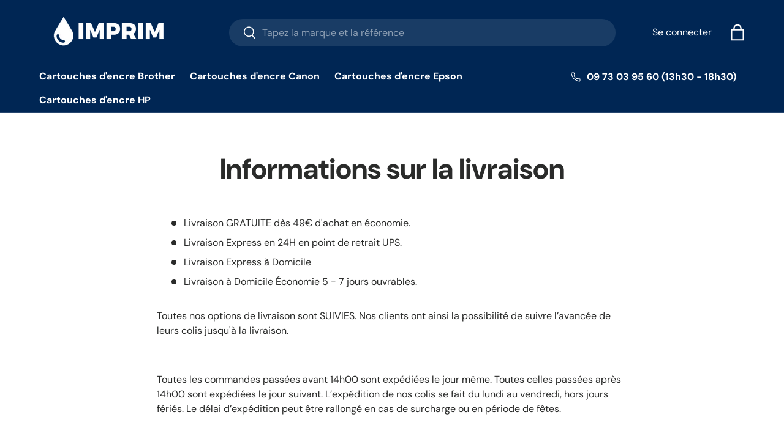

--- FILE ---
content_type: text/css
request_url: https://imprim.fr/cdn/shop/t/34/assets/page.css?v=23970833949203968431748523534
body_size: -464
content:
/** Shopify CDN: Minification failed

Line 28:0 Unexpected "}"

**/
/*.easysearch-widget {
  height: 275px;
  background-position: center center;
  background-image: url("//www.inkfactory.com/cdn/shop/files/stripes_1505x274_crop_center.png?v=1613520050");
}
.easysearch-holder {
  max-width: 820px;

  margin-left: auto;
  margin-right: auto;
}

.easysearch-main-holder {
  botvtom: -50px;
  position: relative;
}
.easysearch-btn-holder {
  text-align: center !important;
}
#easysearch_field_4610[disabled],
easysearch_field_4611[disabled] {
  opacity: 0.5; /* Adjust the opacity level as needed */
}
*/

--- FILE ---
content_type: application/javascript; charset=utf-8
request_url: https://searchanise-ef84.kxcdn.com/preload_data.4K5c8p0S7u.js
body_size: 8553
content:
window.Searchanise.preloadedSuggestions=['cartouche encre epson','cartouche epson','cartouche encre epson xp 2100','canon pixma','encre epson','cartouche hp','cartouche encre epson xp 2105','cartouche canon','cartouches epson','cartouche encre','cartouche epson 603','cartouche canon pixma','cartouche epson 603xl','hp deskjet','cartouches d\'encre epson','cartouche encre hp','epson stylus','epson xp','encre epson multipack 603 etoile de mer','epson workforce','cartouche pour epson','cartouche pour','cartouches canon','compatible hp','compatible epson','cartouches encre epson','cartouche brother','cartouche encre epson xp 245','cartouche d\'encre','cartouche d\'encre epson','compatibles epson','epson xp 2200','cartouche epson wf 2510','cartouches encre','cartouche hp deskjet','cartouche encre epson xp','epson ecotank','epson xp-2100','cartouche canon ts 5055','hp 364xl','epson xp 2205','cartouches hp','hp officejet pro','cartouche encre epson 603xl','encre hp','epson wf 2810','epson 502xl','epson 405xl','epson xp 2100','epson stylus photo','epson workforce pro','epson wf 2630','cartouche epson 502xl','epson stylus sx235w','canon pg 540','pour epson','cartouche encre epson xp 2150','epson wf','epson xp 2150','cartouche encre epson xp 4100','cartouche pixma','cartouche epson xp 6100','cartouche encre epson xp 345','cartouche encre epson xp 255','epson xp 445','compatible canon','hp officejet','canon maxify mb2150','epson xp 2105','canon pixma pg 545','cartouche encre epson 603','cartouche encre epson 502','epson et','cartouche epson xp 445','cartouches brother','hp photosmart','cartouche epson t0711','cartouche epson xp','cartouches canon pixma','epson xp 2155','epson xp 540','epson xp 245','cartouche epson stylus','cartouches encre epson xp 4105','epson xp 345','epson xp 530','cartouches epson xp 6105','canon pixma ts5050','canon ts5050','epson xp 3100','cartouches epson xp 5100','cartouche epson 202','cartouche compatible epson','cartouche epson xp 2155','hp pro','cartouche encre epson 405','epson xp 4100','brother mfc','epson workforce pro wf 3825','workforce pro','epson wf 2510','cartouche epson xp-255','cartouches epson 405xl','brother mfc-j5335dw','cartouche hp officejet','epson xp 235','epson multipack','cartouche encre epson wf 2860','brother dcp','canon 540 black','cartouche noire','cartouche canon ts 5350','epson xp 6105','cartouche epson xp 235','cartouche epson wf','encre noire','epson xp 205','cartouche epson xp 2100','epson xp 442','epson xp 255','cartouche canon 545 xl','cartouche epson 34','cartouche encre noire epson','cartouche epson xp 540','epson t29xl','epson xp 452','epson xp 6100','epson xp 225','pack epson','canon mg5750','canon cartouche','epson stylus sx525wd','cartouche 603 xl epson','epson xp-2200','epson xp 510','epson xp 3105','epson xp 425','epson xp 435','cartouches d\'encre','encre epson 29','cartouche encre epson 29xl','epson wf 2850','cartouche 603 etoile de mer','epson 202xl','ink cartridge','cartouche epson fraise','cartouche noire epson','cartouche epson t1281','epson xp 3200','epson encre','encre epson xp 2150','epson xp 520','epson t1291','epson cartouche','epson xp 4155','cartouche encre epson xp 235','epson xp-2150','epson xp 7100','epson 604xl','cartouche d\'encre canon','epson xp 247','multipack t0715','epson xp-2205','epson 603 xl','compatibles hp','cartouche d\'encre hp','cartouche encre epson xp 335','pack kiwi epson 6100','epson xp 432','epson xp 3150','cartouche epson xp 4155','cartouche epson sx235w','cartouches d\'encre epson xp 225','epson ecotank bouteille','stylus photo','epson xp 415','cartouches encre epson xp 6105','cartouche epson xp-2150','epson wf-2510','pack cartouches','canon pg 545','cartouche epson xp 455','epson xp 4105','epson xp 215','cartouche compatible','cartouche 502 epson','epson xp-225','epson xp-255','epson xp-345','epson xp 6005','cartouche epson xp 255','cartouches d\'encre epson xp 355','canon mg7550','cartouches d\'encre premium grande capacité compatibles epson t29xl t2996 multipack','cartouche encre epson xp 3155','cartouche epson workforce','epson xp 5100','encre epson xp','cartouche encre epson xp 3100','epson xp-455','cartouche epson xp 2150','cartouche d\'encre epson xp 5105','cartouches 903 xl','cartouche xp','epson 405 xl','epson cartouches','cartouches epson xp','epson xp 4205','cartouche encre 305','bouteille encre epson 104','cartouche epson t1295','epson xp-445','cartouche epson xp 245','epson xp 3155','cartouche encre epson 2150','cartouche encre epson xp 325','canon mg5650','epson fraise','canon ts 5150','cartouche encre epson wf 2750','hp photosmart 5520','cartouche epson xp 315','epson xp-2105','cartouches epson 603xl','cartouches epson stylus sx400','epson xp 325','cartouche encre epson xp 202','epson xp 455','epson 34xl','canon mb2150','cartouche encre epson 2100','epson stylus sx400','canon pixma mg5750','cartouche encre noire','epson xp-435','canon ts6250','cartouche epson xp 257','cartouche d\'encre epson xp-2105','cartouche encre epson xp 215','cartouche encre epson wf 2810','epson xp-3105','cartouches hp deskjet','compatible brother','canon pixma ts 6350','cartouche encre epson xp 2155','epson wf-2510wf','epson stylus sx230','hp 920xl','epson stylus sx130','epson xp 355','cartouche epson 502','cartouches compatibles epson','cartouche epson wf 2830','encre premium','workforce wf','epson xp 352','epson 604 xl','epson xp 342','canon ts8350','cartouche stylus','cartouche t0715 epson','cartouche epson wf 3725','canon pg 560','cartouche encre hp 364xl photosmart','cartouche epson xp 3105','cartouche encre epson 27 xl','cartouche epson xp 247','cartouche canon maxify mb5150','cartouche canon pg 545','epson xp 4200','cartouche encre epson 26','epson 18 xl','canon mg 5750','hp 305 xl','cartouche epson 102','hp photosmart 5525','epson noire','epson t33xl','cartouche epson xp 352','brother mfc-j6930dw','canon ts5055','cartouche epson multipack','cartouches epson stylus','cartouche encre epson xp 435','epson t0711','epson wf 7840','cartouche brother dcp','cartouche encre epson xp 355','canon ts 6350','cartouches epson 3100','cartouche epson 2155','epson stylus sx535wd','canon mg5150','epson xp 635','cartouche epson xp 3150','cartouche encre epson xp-635','cartouche epson 2150','cartouche canon 545','cartouche workforce','epson xl','cartouche encre epson xp 305','de premium de epson 202xl','canon maxify','epson cartouches d\'encre multipack','cartouche d\'encre pour epson','cartouche compatible hp','cartouches d\'encre premium grande capacité compatibles epson t18xl t1816 multipack','cartouches epson xp 2100','cartouche encre epson wf 2630','cartouches d\'encre epson stylus sx535wd','epson xp-540','epson xp-4100','cartouche d\'encre fraise','cartouche encre epson xp 452','brother lc223','cartouche epson xp-2155','cartouche epson stylus sx445w','canon ts6150','cartouche canon pixma ts 5350','epson xp 202','epson wf 2750','cartouches epson sx445w','epson xp-5100','epson wf-2860','cartouche epson 3800','epson xp-4105','epson xp-2155','cartouche d\'encre epson xp 455','cartouches encre hp','canon mg7150','cartouche encre epson xp 425','cartouche encre epson 202','cartouche d\'encre canon pixma','cartouche epson xp 6105','epson xp-245','cartouches epson stylus sx525wd','canon pgi-550xl','epson xp-335','epson wf 3520','epson stylus sx 400','hp officejet pro 8600','epson stylus sx620fw','epson sx525wd','cartouches pixma','canon pixma ts 5150','epson sx235w','cartouches epson 2100','pack cartouches hp deskjet','canon 540 xl','cartouche encre epson wf 2510','brother lc123xl','cartouche canon pixma tr','cartouches epson xp 4100','cartouche encre epson xp 2100 noir','cartouche encre epson stylus sx 400','canon ts5051','cartouche 603xl','cartouche compatible epson workforce wf-3825','epson stylus sx515w','epson xp 720','cartouche epson xp-445','epson stylus sx218','cartouche encre epson t0807','mfc j5335dw','cartouche encre epson xp 225','cartouche cartridge','cartouche epson colibri','cartouches d\'encre premium compatibles epson 603xl multipack t03a6','cartouche encre epson xp 520','cartouche epson 405xl','encre hp 62','epson wf 2010','officejet pro','epson xp-3100','cartouche e','cartouche compatible canon mg5750','cartouche epson xp-345','bouteille epson','cartouches d\'encre canon pixma','epson xp 605','cartouche epson 2100','compatibles brother','epson wf 2950','cartouche epson xp 5100','epson 26xl','cartouche epson t1301','cartouche canon ts 5050','cartouche epson etoile de mer','cartouche epson 4100','cartouche d\'encre epson wf-3520dwf','hp xl','epson wf 2860','cartouches brother lc3217xl/lc3219xl','epson xp-530','epson xp 970','cartouche encre brother','cartouche 27xl epson','epson xp-520','epson workforce wf','office pro','cartouches d\'encre epson 503','epson xp 615','epson wf-2810','cartouche encre epson xp 603','canon mp620','cartouche epson xp 4150','epsôn xp-235','canon mb5450','cartouche bleue','epson 502 xl','cartouche epson xp 4100','epson xp 257','cartouche epson xp-530','cartouche encre epson 4105','cartouche encre canon 550','epson black','cartouche encre epson 6105','hp cartouche','epson xp 6000','epson xp 640','cartouche epson t0801','epson ours polaire','compatibles canon','imprimecotank epson','pack epson wf 2865','cartouche compatible canon','encre epson 664','epson stylus sx445w','cartouche canon mg5550','epson xp-215','canon pixma 5150','epson xp 645','cartouche hp 5520','epson workforce pro wf','canon mg 5150','cartouche encre epson 630','pixma mg6150','epson workforce pro wf-3725','epson xp 5105','epson xp-247','cartouche canon ts5050','epson stylus pro','cartouche 540 canon','cartouches encre canon 545','epson xp 4150','epson multipack 29','cartouches d\'encre premium grande capacité compatibles epson t29xl t2996 multipack 4 lots','epson xp-452','cartouche epson xp-245','canon mp550','cartouche encre epson workforce wf-2810','cartouche epson stylus sx230','cartouche xp 6100','cartouche epson 2105','epson stylus sx215','encre canon','cartouche epson 442','canon pixma mg5150','cartouche epson 6005','cartouche 603 xl','cartouches d\'encre premium grande capacité compatible epson t1295 multipack','epson xp-6105','cartouche a','canon maxify mb2750','cartouche epson stylus photo','epson stylus sx420w','cartouches canon ts 5055','cartouche epson 3825','canon mg5550','epson xp 405','cartouche epson xp 332','brother dcp-j562dw','epson stylus sx510w','epson xp 212','cartouche encre epson xp 302','epson wf 2540','cartouche encre epson 2810','epson stylus office','cartouche epson 302','canon mg5250','cartouches canon ts5055','cartouches epson xp 245','cartouche epson 1281','epson photo','cartouche epson 502 xl','cartouche epson xp 435','cartouche d\'encre epson stylus','cartouches encre 364 xl','cartouche d\'encre xp 6005','cartouche encre epson xp 760','cartouche d encre epson','cartouche encre epson xp 6000','noire epson','cartouches compatibles canon','cartouche wf 7840','cartouche de','canon mg5350','cartouche epson xp 4105','cartouche epson sx525wd','cartouche de encre','workforce wf-2850','cartouche encre noire epson xp 6100','cartouche epson xp 5105','cartouche epson xp-435','canon mp640','cartouches d\'encre epson xp 540','cartouche xp 215','cartouche encre epson to 715','cartouches epson 235','epson wf 2835','epson xp 8600','epson stylus sx440w','epson xp-4150','canon ts 5055','cartouche encre epson 3725','brother mfc-j6530dw','cartouche epson 255','cartouche d\'encre epson 603','epson xp 312','epson xp 335','canon mx925','cartouche epson xp 442','cartouche d\'encre epson wf 3720','cartouche encre canon mg6450','hp 932xl','cartouche epson stylus sx130','cartouches d\'encre premium grande capacité compatibles hp 364xl n9j74ae multipack','cartouches encre epson xp','epson t1301','epson et-2650','cartouches fraise','cartouche epson sx425w','cartouches d\'encre epson xp','t1811 xl','epson wf 3825','cartouches de epson xp-2100','cartouche epson 345','cartouche encre epson xp 212','cartouche epson 352','cartouches encre epson xp 640','cartouche epson t1291','epson 378xl','epson t18xl','epson xp 235 cartouche','epson wf 3820','cartouche encre epson xp 750','cartouche epson stylus office bx625fwd','cartouche epson 4105','encre cartouche','epson pomme','premium compatible epson t1281','compatibles epson t1285','cartouche encre canon','epson wf-2630','canon 580 pgi-580/cli-581xl','epson stylus sx 215','cartouche epson xp 8600','cartouche epson xp 345','cartouche d\'encre pour','epson wf 2830','epson wf 2820','brother lc123','cartouche epson 16','epson workforce wf 2630','cartouche 603xl de epson','cartouche encre epson xp 710','epson xp-970','epson xp-4205','cartouche encre epson xp-6105','cartouches epson xp 255','epson et-2711','canon pixma 540','cartouche encre epson xp 6105','cartouche epson xp-5100','epson sx 230','epson wf 2865','canon pixma ts 5050','brother dcp-j772dw','canon maxify mb5450','epson t27xl','cartouche d\'encre compatible','encre canon 581','canon ts5053','compatible hp 364xl','encre noire epson','multipack epson','cartouche d\'encre xp','cartouche encre xp','cartouche canon mg7150','epson stylus sx425w','hp noir','epson stylus bx305fw','epson multipack 603','canon mg7750','cartouches compatibles','cartouches d\'encre brother','cartouche encre epson 34xl','multipack fraise epson','cartouche canon ts8250','epson xp-8600','epson wf 3620','cartouche epson 104','cartouche epson xp 970','cartouche encre epson 33','cartouche encre epson wf 3520','bouteille encre','cartouche epson xp 15000','epson xp 5155','cartouche encre epson wf 2650','cartouche epson ecotank 104','papier photo','canon ts8151','epson 2850dwf','hp deskjet 3520','canon ts 5050','cartouche couleur','cartouches d\'encre epson dx7450','canon pixma mg5650','cartouche encre compatible','cartouche epson xp 630','bouteille d\'encre','cartouche d','cartouche encre epson xp 6005','epson multipack 202','cartouche epson noire','cartouches epson 603','epson bx635fwd','cartouche d encre hp','cartouche encre epson 6100','canon ts8150','cartouches compatibles brother','cartouche epson bx630fw','cartouche xp 235','epson xp-6100','canon ts8250','canon ts 6150','cartouche canon mb2150','epson workforce wf 2830','canon mg7751','epson premium','cartouche c epson xp-6100','cartouches encre epson 2150','cartouche encre epson xp 4105','epson plume','canon mg 5350','cartouche encre epson wf 2865','cartouche epson xp-3100','cartouche canon tr','epson 35xl','pack cartouches epson epson xp 2105','cartouche noir epson','cartouche d\'encre 304','epson stylus sx 218','cartouche 405xl','cartouche t1281','cartouches epson 603 xl','epson stylus dx 7450','ink cartridge epson','cartouche canon cli 551','epson xp-257','epson cartouche d\'encre 405 xl','cartouche d\'encre epson kiwi 202','epson xp-3205','epson 18xl','canon ts6151','epson xp 315','epson xp-950','canon pixma mg 5350','cartouche epson xp-452','canon mg6150','cartouche encre epson rx 560','epson wf 7515','epson stylus sx 445w','cartouche epson xp 415','epson wf 4725','canon ts 5350','cartouche pixma mg5650','cartouche et','cartouche canon mg5750','encre epson et-2650','cartouches brother lc123xl','epson t16xl','cartouches canon ts5050','cartouche encre epson wf 2660','cartouche d\'encre canon pixma ts8151','encre epson xp 452','canon mx 470','canon mp560','cartouche epson stylus sx 230','epson wf-3520dwf','cartouche hp 5525','cartouche epson xp 225','cartouche epson xp 3100','pack hp','cartouche epson xp-4105','epson workforce wf-2810','cartouche d\'encre epson 3825 dwf','cartouche epson xp 425','epson t1281','epson workforce wf 2660','multipack pour','epson 29xl','cartouche epson xp-325','pixma mg5750','cartouche epson xp-442','epson sx215','hp deskjet 3520 cartouche d\'encre','hp deskjet 3070a','cartouche encre compatible epson','cartouche epson stylus photo px730wd','epson workforce wf 2850','cartouche canon 570','cartouche encre epson multipack 202xl','cartouche epson 5100','cartouche encre epson premium','epson encre pack','cartouche epson et','brother mfc-j5330dw','cartouches d\'encre premium grande capacité compatibles canon pgi-570xl/cli-571xl 0372c004 multipack 2 lots','epson stylus sx200','cartouches d\'encre epson xp 3100','cartouches epson xp 445','cartouche d\'encre epson xp','hp 950 xl','epson stylus office bx305fw','black 29 xl','cartouches d\'encre hp','encre epson 502','cartouche encre epson xp-425','epson t0801','cartouche epson t0715','cartouche encre epson t1285','cartouche encre epson dx 7450','cartouche canon 551','cartouche 502xl','cartouche noire 7610','canon pixma ip8750','epson t0611','cartouche dcp','epson xp 255 257','cartouches epson fraise','cartouche et-2700','cartouche encre epson xp-645','cartouche encre epson wf 3825','cartouche epson 245','compatible epson xp 342','pgi 1500xl','cartouches compatibles epson xp-225','cartouche grise canon mg6350','epson xp-7100','cartouche encre epson 4150','epson xp-442','canon mg 6250','canon ts8251','cartouche d\'encre epson xp-540','cartouche stylus sx115','cartouche brother lc3217xl/lc3219xl','cartouches d\'encre premium compatibles brother lc3217xl/lc3219xl','epson workforce wf-7610','pack canon','cartouche encre 603xl','encre compatible epson wf 2810','epson stylus sx 115','epson kiwi','epson wf-3520','hp office pro','cartouche encre epson t1291','cartouche encre epson noire','epson xp 750','stylus sx400','hp photosmart 7520','epson cartouche wf 2865','canon pgi-520xl','epson compatible','hp e','hp cartouche d\'encre','cartouche compatible canon ts6150','epson wf 3720','encre epson 0711','cartouche d\'encre hp noir photo 364','cartouche encre epson 715','cartouche encre wf 3820','canon mp 540','cartouche encre epson xp-520','epson sx415','epson et-2750','cartouche epson plume','epson stylus dx 4450','cartouche epson stylus sx115','cartouche epson stylus dx 8450','cartouche d\'encre epson 3105','epson workforce wf 2860','epson xp 700','ours polaire','cartouche noire canon ts5055','cartouche encre canon mg 5650','cartouche epson xp 355','canon ts6050','cartouches wf','cartouche epson xp-3150','canon pixm pgi 570','epson xp 600','epson xp-620','encre epson 603','epson xp-325','cartouches epson stylus sx215','cartouche epson pomme','cartouche epson 603 xl','cartouche noir canon','cartouche encre epson wf 3620','bouteille encre epson 102','cartouche grise','cartouche epson 455','cartouche epson 445','cartouche hp photo','brother mfc-j5730dw','cartouche epson wf-2750','canon pixma ix6850','epson xp-645','cartouche hp deskjet 3520','epson ananas','cartouche encre hp officejet pro','cartouches d\'encre epson xp-6100','cartouche encre epson xp 352','cartouche epson xp-205','epson rx520','canon ip8700','encre epson 104','canon pixma 571','canon mp 550','cartouche encre xp 5100','cartouche epson t1285','cartouches d\'encre epson xp-4105','epson stylus sx 230','cartouches compatibles epson xp 6100','epson xp-3150','cartouches epson xp-2105','epson wf 2840','epson workforce wf-2860dwf','imprim epson 6000','epson et 2650','epson workforce wf-2630wf','cartouche compatible canon pixma 581','encre premium ink','cartouche canon ts5055','cartouche epson work force wf 2860','encre epson 603 etoile de mer','epson t0715','epson xp 830','hp compatible','cartouches epson xp 305','cartouches de','cartouche epson 3520','epson xp 305','cartouche canon mg5350','cartouche encre epson xp 6100','epson sx218','cartouches d\'encre epson xp 2105','cartouches xp 445','cartouches epson xp 3105','brother mfc j6520 dw','multipack epson xp 405','epson stylus photo rx585','encre epson xp 4155','cartouche t0715','epson stylus dx8450','pack encre epson 8600','epson premium xp-6100','epson et 2810','epson guepard','epson 503 xl','cartouche encre epson stylus sx535wd','epson stylus sx415','epson workforce wf-7835dtwf','cartouche canon ts6250','hp photo','cartouche encre hp364','xp 3105 epson','t0611 a t0615','cartouche d\'encre epson xp 645','brother lc223xl','cartouche epson 29xl noir','cartouche epson 342','compatible epson wf 2840dwf','epson xp-5105 cartouche d\'encre','cartouches hp 933xl','epson xp-4200','canon ts 5051','canon ts 5053','canon pixma mg6650','epson workforce wf-7840','cartouche encre epson wf 2840','stylus sx 430w','encre canon ts 8250','de cartouche','epson xp 452 455','canon pgi-580xl/cli-581xl','cartouches d\'encre canon pixma mg7550','compatibles ho 445','epson stylus office bx625fwd','cartouches canon cli 526','epson pack','cartouche encre epson xp 625','cartouches encre epson xp 425','cartouches noire epson','cartouche epson xp 3155','canon pixma ts5051','epson wf 2910','cartouches epson xp-255','hp 364 xl','cartouche epson xp 205','cartouche encre epson xp 4155','epson 29 xl','epson workforce wf-2750 cartouche','cartouche d\'encre compatible xp-247','cartouche encre epson xp 3150','compatible hp deskjet','epson workforce wf-2845dwf','cartouche bleu','cartouche xp-4100','cartouche d\'encre epson 4100','cartouches encre epson xp 335','epson wf-2850','epson sx425w','epson 603xl','cartouches encre epson wf-2510','brother mfc j4620dw','cartouche encre epson xp-355','epson wf 7830','cartouches epson xp 245 multipack 29','cartouches epson sx235w','encre xp','cartouche epson jumelles','cartouche encre epson xp 2100 603','cartouche epson encre noire xp 530','cartouche epson renard','compatible canon canon','workforce wf-2950dwf','cartouche xp 2105','cartouches d\'encre premium compatibles epson t29xl offre groupee 4 noires 4 multipacks pack de 20 cartouches','canon mg','cartouche encre epson xp 257','cartouche canon ts 5051','canon maxify mb5150','cartouche encre epson wf 2820','epson t2991','epson sx435w','pixma ts','epson xp-425','cartouche t0711','cartouche encre epson xp-540','cartouche epson dx7400','cartouches epson 405','cartouche encre epson wf-2630','cartouche kiwi','cartouches canon 580','epson t34xl','epson stylus dx6050','epson stylus sx435w','cartouche d\'encre noire','cartouche d’encre','compatible canon 550','bouteille encre pour epson et 2650','cartouche hp 305','cartouche epson 235','cartouche epson noir','cartouche encre epson 520','compatible epson xp 442','cartouche epson 15000','cartouche epson 3100','cartouches epson sx218','epson pro','cartouche xp 2150','cartouche 202xl','epson xp-415','epson workforce wf-3825','cartouches d\'encre premium grande capacité compatibles epson t0715','epson 640 xp','cartouches d\'encre epson xp 635','epson xp 710','4 cartouches d\'encre','epson t1285 renard','cartouche epson 435','cartouche xp 442','epson et-2600','epson black t1301','cartouche epson stylus sx235w','cartouches epson 2155','cartouche encre epson xp-6100','cartouche epson multipack 29','cartouche noire epson 205','cartouche d\'encre epson xp 2150','encre 18xl','epson sx125','cartouche encre epson xp 225 paquerette','cartouche epso stylus cx 6600','epson xp-760','cartouche d\'encre 235','cartouches d\'encre epson 630','canon tr7550','epson xp-205','epson t03a1','cartouche d\'encre epson wf-2860dwf','epson xp-4155','canon pg 540 cl','cartouches canon pixma ts8053 canon','cartouche mg7751','cartouche epson balle de golf','epson xp-15000','cartouches encre compatible epson xp-3100','cartouches xp-235','epson sx 415','cartouche epson xp-202','cartouches epson workforce','cartouche encre epson to','cartouche encre epson xp 6105 premium','epson dx 4850','canon mg 7150','epson wf-2750','cartouche epson 4155','cartouche black','cartouche epson 452','epson sx400','cartouches d\'encre epson multipack 603','cartouche epson 530','epson wf 3725','cartouches encre epson xp 2100','encre epson multipack','epson t13xl','cartouche compatible epson xp-215','cartouches canon mp 250','cartouche xp 3100','cartouches epson xp 2150','cartouches epson wf 7840dtwf','epson cartouche xp-2105','epson xp 1500','canon mg6250','cartouche epson 6100','cartouches epson 4105','pack epson de','cartouche t1285','cartouches epson xp 352','cartouches canon ts8151','epson workforce wf-3825dwf','cartouches epson xp 6100','apacité compatibles canon pgi-550xl/cli-551xl','cartouche d\'encre canon mg6350','cartouches d\'encre 605','epson wf-3620dwf','encre compatible epson','epson 445 xp','cartouche encre epson wf-2510','epson 35 cadenas','cartouche d\'encre compatibles epson 502xl','hp photosmart 6520 e-all-in-one','cartouches xp 2100','epson xp 620','epson wf 2510 cartouches','cartouche encre epson xl 603','hp plus','encre canon 540','epson xp 352 355','workforce wf-2865dwf','canon pixma ts8053','encre epson xp 4150','epson et 2710','epson xp 402','epson dx 8400','epson xp-235 cartouches d\'encre compatibles','photo cartridge','epson stylus photo r300','cartouches epson wf 2885','cartouches 304 xl','cartouche pour epson 455','encre brother mfc-j5335dw','cartouche brother mfc','canon pixma 545','epson xp 760','cartouche encre epson sx525','pour epson et','cartouche canon pixma ts5050','cartouche brother mfc-j5330dw de','ecotank et','epson noir','canon pgi-2500xl','canon pixma mp620','epson xp-315','epson ecotank et','hp officejet 6500a','cartouches epson 4155','cartouche epson 604','pixma ts5053','cartouches epson xp 530','hp deskjet b210a','epson workforce 2880','cartouche epson stylus sx218','xp 247 epson','epson xp-900','epson xp 412','cartouche epson stylus photo rx520','epson xp-212','encre epson wf 2540','cartouche epson 520','cartouche epson wf 2840','cartouche encre epson 530','epson xp-352','black epson workforce','cartouche encre epson 325','canon pixma 6350','cartouche t0801','wf 2835 dwf','workforce pro wf-3825','epson stylus sx 525wd','cartouches hp 920xl','cartouches d\'encre premium grande capacité compatibles canon pgi-525/cli-526xl multipack','cartouches epson xp 3100','epson stylus dx3850','epson workforce 2750','epson rx620','epson wf-2630wf','epson xp-605','cartouche d\'encre bleu','canon pixma 520','cartouche epson xp-257','cartouche encre canon ip 7250','cartouches compatibles e pack e','epson wf 2660','cartouches xp-2100','epson stylus sx 205','epson xp 332','compatible epson sx 525wd','epson xp 610','cartouche canon mb 2150','cartouch epson 2860 wf 502','pixma multipack 5 cartouches tr7550','epson t24xl','epson t0807','cli-551xl grey','cartouche encre epson xp 630','epson sx 215','encre epson 2850','hp 920 xl','cartouche d\'encre xp 540','cartouches d\'encre epson stylus sx510w','epson stylus sx105','epson xp 8500','cartouche encre epson 970 xp','cartouches sx 215','epson workforce wf 2865','eco tank et 2600','cartouches hp officejet','cartouches epson 5100','cartouche d\'encre epson 3825','cartouches epson 435','cartouches epson xp 4155','cartouche epson 604xl','epson t0551','epson cartouche d\'encre','workforce wf-3620','cartouche encre epson 332','epson wf 7835','canon ts','epson t35xl','epson sx535wd','epson xp 3205','cartouche d\'encre brother mfc-j6930dw','hp photosmart 364','cartouche d\'encre epson wf-7835dtwf','epson xp 900','cartouche encre 27','canon ts 6250','hp officejet 7510','encre epson xp 4105','canon pixma 550','epson stylus sx125','cartouche epson 16xl','cartouche encre 604xl','cartouche epson 18','cartouche canon 580','pack 603xl','epson xp-5105','epson wf-2810dwf','cartouche epson 5105','epson wf-7835','canon pgi 570','epson xp 422','cartouche canon pixma ip7250','cartouche epson 2200','cartouche canon ts5053','epson stylus sx405','cartouche jumelles','cartouche xp 530','epson sx400 cartouche','epson wf-2830dwf','cartouche xp 510','cartouche encre epson 540','cartouche encre photo','compatibles cartouches t0711','pack epson stylus sx425w','epson xp-452 cartouches','canon pgi 550','cartouche encre epson sx 218','cartouche encre epson 24 xl','pack cartouches hp','epson workforce wf-2820','cartouche canon pixma mg5250','cartouche 305 xl','canon ts6350','canon mp540','cartouches pixma mg5150','cartouches epson xp-415','cartouche noire hp','workforce pro wf','epson px730wd','cartouches epson xp 760','pack pgi 580xl','epson workforce wf 2820','de epson','epson xp-860','cartouches epson xp-6105','cartouche xp-2100','canon ix 6850','cartouche epson workforce pro','encre epson xp-600','cartouche d\'encre xp 235','encre epson 405 xl','canon ts 6351','cartouche canon mp550','cartouches epson xp 2155','cartouche epson xp-6100','cartouche canon maxify mb2150','canon pixma mp 495','cartouche encre epson 202xl','de pixma mp540','cartouches d','canon ts 8250','cartouche encre epson 505','encre noir','cartouche noir','cartouches canon 545','cartouche fraise','epson xp-342','epson xp-405','epson black cartridge','epson 27xl','epson 603xl noir','epson sx515w','canon pixma ts5055','epson xp-635','epson sx230','epson t0556','encre fraise','canon ts 8350','encre epson stylus rx585','canon pgi-525xl','cartouches epson 6100','cartouche epson stylus sx435w','canon pgi-520/cli-521xl','cartouches encres','epson workforce pro wf 3825 dwf','epson xp-960','epson workforce wf 3620','hp deskjet plus','cartouche epson wf 3825dwf','photo epson','cartouches d\'encre epson 603','cartouche fraise epson xp 442','hp 951xl','cartouche hp office jet 6700 premium','epson stylus dx 7400','cartouche epson xp 325','cartouche epson 247','epson stylus dx4850','epson xp 950','epson to','cartouche epson stylus sx510w','epson workforce wf 2750','epson stylus sx 235w','epson wf-2870','noir xxl','epson sx130','cartouche d encre','cartouches d\'encre compatible','cartouche encre hp xl','cartouche canon mg6650','epson pack 603xl','compatible epson t0801','canon ts5000','cartouche encre epson work 4830','epson stylus sx115','compatible epson xp 312','paquerette epson','epson wf 4740','epson stylus photo 300','epson stylus sx210','epson l382','encre epson 29xl','cartouches d\'encre 603','cartouche black epson','epson ecotank 102','cartouche epson bx535wd','cartouche xp-3100','603xl epson','cartouches epson xp 540','cartouche d\'encre e','cartouches encre epson compatibles','encre epson xp 6105','cartouche encre epson stylus sx 440','cartouches epson force pro wf 3720','compatible epson xp-4100','epson x','cartouches canon 5250','lc 3219 xl','epson work force 2750','encre epson fraise','canon ts 6300','cartouches d\'encre compatibles epson xp 335','epson stylus sx 130','cartouche encre epson wf 2820 dwf','cartouche epson 2205','epson xp 3150 cartouche','cartouche epson wf-2510wf','hp 6500a','hp photosmart 5524','cartouche d\'encre hp 5510','cartouche compatible brother','cartouches hp 6100','epson xp-355','epson xp-3155','workforce pro wf 4730','eco tank','brother dcp j774dw','cartouche d\'encre compatible canon','cartouche encre brother lc3217','epson t2711','encre noire 570','cartouche photosmart 5525','canon pixma mg 7550','hp office jet 7510','workforce wf-2850dwf','cartouche d\'encre epson xp 2100','cartouches d\'encre 603xl','hp officejet pro 8600 plus','cartouches d\'encre epson xp 2100','imprim encre','epson a','cartouche d\'encre epson wf-2530','canon 581xl','canon mp 560','cartouche xp 345','compatible epson 603','cartouche epson xp-4100','hp deskjet e','bouteilles encre epson 2650','cartouches d\'encre premium compatibles epson 603xl','compatible brother mfc-j6920dw','cartouche epson 2750','cartouche hp 56','epson xp-332','cartouche epson stylus dx6050','pixma xl canon','cartouche d\'encre epson 3100','canon mb2750','cartouche xp 2100','epson wf 2930','canon pixma ts 6351','cartouche xp-710 cartouche encre epson','cartouche canon mb5150','canon pixma mg5550','canon mp 250','bouteille encre epson','epson wf 7715','cartouches encre brother','hp364xl cartouche','canon ts6350 cartouches','cartouche encre epson stylus 6600','hp officejet pro 8610','cartouche epson 520 noir','xp epson','cartouche xp 5105','cartouche epson xp 5150','epson sx440w','canon pgi-580xxl','cartouche noires','canon pixma ts6350','epson wf-3825','cartouche gris','canon ts 8151','cartouches d\'encre xp-2100','canon mb 2150','cartouches 405 xl','epson dx5000','cartouche encre epson wf 2830','epson jumelles 502xl','epson stylus 7450','cartouches hp 5525','multi pack 603','epson xp-305','hp photosmart plus','cartouche encre t1285','cartouche epson xp 750','epson workforce wf-2820dwf','epson xp-335 cartouche d\'encre','epson xp 322','epson wf-2650','epson stylus 535 wd','bx305fw plus','cartouches epson stylus sx535wd','epson wf 2530','cartouche xp-6100 epson','brother dcp j132w','canon pixma mg6450','wf 2510 noir','cartouche epson xp 452','encre canon ts5055','epson fraise xl','cartouche epson 215','cartouches encre canon pixma mg5550','epson stylus photo px 820','epson stylus sx 415','canon mp 630','cartouches compatible','canon maxify 2150','cartouche encre wf 4740','cartouches d\'encre hp 7110 wide','encre 29 xl fraise','cartouches epson xp 315','cartouche xp-255','dcp j552dw','epson 24xl','canon pixma mg7550','cartouche pg 545','epson r245','epson wf 2870','cartouches hp officejet pro','pro c510a','noire photo epson xp 520','hp officejet 6500 a plus','cartouches d\'encre premium compatibles epson t0487 multipack','cartouches fraise t29xl','couleur xl','cartouches d\'encre brother dcp-j572dw','epson xp-412','epson 34 xl','compatible xp 225','grande capacité compatible epson t1295','cartouche canon 5550','cartouche ananas','cartouche epson 26xl','cartouches stylus sx420w t1291','work force','hp noire','cartouche d\'encre mg6250','canon mg6350','cartouche hp b110a 364 noir','cartouches stylus','canon 571xl','cartouches epson xp 455','epson xp-435 multipack','cartouches epson t1285','brother lc3219xl','epson sx 235','encre epson 603xl','workforce wf 2950','cartouche epson 600','cartouche hp photosmart 5520','encre xp-6100','cartouches d\'encre canon','epson xp 630','cartouche epson 29xl','canon pgi-580xl','pixma mp 550','cartouches d\'encre premium grande capacité compatibles epson t18xl','epson xp-640','encre noire xp-2150','epson t6641','cartouche epson xp-432','cartouche hp photosmart','cartouche epson 640','brother mfc j5335dw','cartouche d\'encre 305','epson paquerette','epson multipack 29xl','cartouche xp 255','cartouche encre hp 364','et compatible','cartouche t3351','d\'encre epson','hp 950xl','pack epson workforce 3825','cartouches xp','epson wf-2950','workforce wf-2750','encre epson oranges','epson stylus s22','cartouche epson 29','epson 202 xl','cartouche canon mx925','cartouches hp photosmart','cartouche 521 canon','cartouche encre compatible canon pixma','epson 530 premium','encre canon ip7200','cartouches d\'encre premium grande capacité compatibles epson t29xl t2996','cartouches epson 2105','pgi 570xl','cartouches compatible epson','canon pixma 5750','compatibles epson noir','pixma canon','cartouche epson xp 2205','cartouche encre xp 6100','cartouche compatible epson 245','cartouches epson pomme','epson t1811','encre epson xp 530','cartouche d\'encre compatible epson','cartouches d\'encre canon pixma ts 5055','cartouches d\'encre premium grande capacité compatibles epson t13xl t1306 multipack','epson workforce wf-7835','bouteilles d\'encre premium grande capacité compatibles epson ecotank multipack pour 102 106 104 105 t664 t774','cartouches d\'encre epson compatibles','workforce wf-2860','bouteille d\'encre epson','cartouches cartridge','cartouche compatible epson xp 635','canon mg 5250','cartouches encre compatibles epson xp-2150','canon mx 495','epson t26xl','canon mg 5450','epson 27 xl','epson stylo plume','epson wf 7710','cartouches epson 4100','bouteille d\'encre compatible','epson ecotank 104','imprimecotank d\'encre epson','cartouches epson xp 405','cartouche encre epson et 2750','encre epson wf 4725','epson elephant','cartouche canon mp 250','cartouche encre hp pro','epson workforce cartouche d\'encre','epson wf 2650','encre canon ts5050','canon pixma mg 6350','epson r300','epson xp 4105 603','cartouches epson 6105','canon pixma ts 5350','cartouche canon mg5450','encre epson xp 455','cartouche epson xp-540','cartouche 540 pack','brother cartouche','cartouche epson xp-2100','502xl epson','cartouche epson pro','epson stylus dx7450','cartouches lc123','cartouche encre canon mg 5150','cartouche epson to','imprimante epson','epson xp 625','epson xp 55','cartouches hp officejet pro 8620','cartouches dcp','canon ts8051','cartouche epson 79','epson multipack 405','brother dcp-j774dw','epson work force 4830','encre epson xp 605','pixma mg 7550','cartouche epson sx415','workforce wf-2830dwf','cartouche epson xp 302','cartouche d\'encre epson xp 4100','epson sx445w','canon pgi-570xl','cartouche xp-435','canon compatible','canon cartouches','epson wf 7720','cartouche d\'encre epson xp-452','epson renard','encre epson wf 7620','epson 33xl','cartouche epson et 2710','cartouche canon 581','cartouches brother j5330dw','epson l800','cartouche encre epson fraise','xp 305 t1816','bouteille d\'encre epson ecotank','cartouches d\'encre epson xp 345','epson workforce 2870dwf','canon pgi-525','canon mb5150','cartouche epson xp-215','cartouche ts8151','cartouches sx218','compatible canon pixma','cartouches epson 245','cartouche epson 540','lc3219xl mfc-j5330dw','pixma mx925','cartouche encre epson 2865','cartouche hp photosmart 5525','cartouche xp-3105','epson wf-2540','epson stylus bx525wd','cartouche encre epson 342','cartouches canon mg5350','540 xp epson','epson xp-202 cartouche d\'encre','epson workforce wf-3620','cartouches epson 332','cartouches d\'encre epson stylus sx235w','epson wf-2010','cartouche encre epson sx 495','canon mb5450 encre noir','epson stylus photo px800fw','502xl noir','epson workforce wf-2630','cartouche encre noire compatible canon pixma mg 5150','cartouche encre brother mfc-j5330dw','cartouche epson 335','cartouches d\'encre premium grande capacité compatibles canon pgi-580xl/cli-581xl 2078c005 multipack','cartouche epson sx445w','cartouche xp 5100','epson xp 603','epson 502 noir','encre brother lc 421','canon cl','workforce wf 2930','brother lc422xl','encre compatible avec xp 202','cartouche epson xp 4205','canon ts 8351 a','canon mg5750 cartouches','canon pgi-1500xl multipack','epson 502xl multipack','cartouche d\'encre compatibles epson 603xl multipack 1 noir 3 couleurs','epson 503xl','canon black','brother dcp j552dw','epson t34xl noir','epson xp 15000','cartouches noire','cartouche epson wf-3825','multipack 530 premium','cartouche 604xl','ecotank epson','cartouches epson wf 7830dtwf','grande capacité','cartouche d\'encre epson multipack 603','epson stylus d120','encre epson xp 2205','bouteilles d\'encre pour epson','cartouche epson 3620','cartouches mb2150','cartouche epson stylus sx405','cartouche encre epson dx3850','cartouche noire epson stylus sx420w','canon 520 compatible','epson stylus photo rx620','canon mp 460','cartouche encre epson xp 640','cartouches hp 27','cartouche encre canon ts8151','encre epson multipack 603','cartouche encre epson elephant','cartouche epson 415','pack pour','cartouche d\'encre 3520','hp cartouches hp','cartouches xp-4100','maxify mb2050','cartouche d\'encre hp officejet','epson wf-2865','cartouche d\'encre epson xp 2105','epson d\'encre 2150','canon pixma canon','cartouche photo noire','cartouches epson 645','epson photo cartridge','cartouche lc223','cartouche encre epson 510','cartouche d\'encre noire epson 605 2631','cartouche compatible epson xp-6005','ink cartridge epson xp-305','cartouches epson wf-3620','cartouche epson wf 2860','cartouche dencre hp','cartouches d\'encre premium grande capacité compatible epson t26xl t2636 multipack encre photo noire incluse 2 lots','epson workforce pro wf-4720dwf','cartouche encre 603','workforce wf-2835','epson 33 xl','epson et 2850','cartouche epson sx230','cartouche canon ts5051','cartouches encre epson stylus sx515w','cartouche workforce pro','epson 520 xp','cartouche encre epson 625','epson ip 3100','epson wf-2750dwf','cartouche rx585','epson photo xp','cartouche mfc-j6720dw','cartouches epson 257','cartouche noire xp-255','cartouche photosmart','cartouches 603xl','multipack 378xl','canon pixma mg6150','cartouche xp-4105','cartouche encre epson 1295','cartouches epson 502xl','multipack pour epson','cartouches d\'encre epson 502xl','cartouche d\'encre epson 345','cartouche encre xp-540','cartouches noires','encre epson 3100','cartouche officejet','cartouche epson xp 6105 premium','cartouches compatibles mg5550','cartouches epson stylus office','cartouche canon mb5450','cartouche encre fraise','cartouches e','t24xl t2438','cartouche epson t2711','cartouche noire brother','epson 16 xl','epson dx4450','xp-3150 d\'encre','cartouche epson xp-425','cartouche epson xp-247','epson 2880dwf','cartouche t1291','epson xp-2105 cartouche','cartouches d\'encre noire premium grande capacité compatibles epson t29xl t2991 pack de 4','encre epson xp 540','xl 33 noir','cartouche canon mg 7550','premium grande','cartouches epson xp 4105','epson sx200','epson workforce 2865dwf','cartouches canon mg5250','brother mfc-j6920dw','workforce wf-2630wf','cartouche encre epson xp 645','hp smart','cartouche epson 630 compatible','933xl cartridge','cartouche hp 950','pack cartouche','epson dwf 2860','epson workforce wf 3825','cartouche noire epson 603xl','cartouches epson 345','cartouche encre epson noir','pack 4 cartouches 603','cartouche d\'encre compatible epson xp 2105','epson et 2820','epson t2996 multipack','cartouches epson xp-335','cartouche noir canon ts5050','cartouche compatible hp officejet','epson stylus r360','epson multipack 202xl','cartouche encre noire epson xp','cartouche canon pixma mx','cartouche d\'encre multipack wf','epson stylus 200','mfc j5330dw','pack brother','cartouches oranges premium','cartouches xp-442','cartouche encre compatible epson 603','cartouches d\'encre epson 603xl','hp 932/933xl','pgi 550xl','cartouches d\'encre epson xp 760','cartouche canon ts8251','encre canon pixma 580','canon pixma ts 5350 a','cartouche 62 epson','cartouches d\'encre epson sx400','cartouches mp540','cartouche d\'encre canon 5100','cartouche photo','cartouches epson stylus c66','cartouche epson xp-710','epson rx420','cartouche epson sx215','cartouches dencre','encre hp 5525','epson ecotank et-2850','cartouches d\'encre premium grande capacité compatibles epson t29xl','epson pour','cartouche epson wf 3520','cartouches d\'encre premium compatibles canon pgi-550xl/cli-551xl offre groupee 4 multipacks 4 noires pack de 24 cartouches','epson workforce wf-2845dwf cartouche','cartouche 302 xl','epson stylus photo rx560','cartouche epson xp 412','canon pixma ts6250','cartouche compatible epson xp-760','cartouches compatibles pixma','canon pixma tr7550','brother mfc-j4410dw','epson dx9400f','cartouche r340','cartouches epson sx 218','encre lc3217','cartouche xp-215','cartouches canon mp540','cartouche 570xl','cartouches d\'encre epson xp 605','compatible canon ts6351','cartouches d\'encre premium grande capacité compatibles epson t0715 multipack','epson xp 6100 cartouches','cartouche epson 378xl noir','encre xp-540','cartouches d\'encre premium grande capacité compatibles canon pgi-550xl/cli-551xl','cartouche xp 2155','epson xp-750 cartouche d\'encre','epson wf-2840dwf','epson xp-432','canon cli 571','kiwi epson','epson workforce wf-2810dwf','canon mp620b','cartouche epson xp-2105','cartouche d\'encre epson workforce wf 2870 dwf','encre epson xp 225','cartouche encre epson xp 610','cartouche epson workforce wf-3825','cartouche epson stylus 520','cartouche multipack 202','encre epson workforce wf 2830','hp 933 xl','cartouches encre epson xp-530','epson t0445','cartouche epson xp 8500','epson xp-8500','cartouche epson sx515w','epson colibri','workforce pro 3820dwf','cartouches d\'encre epson workforce','cartouche canon mg 5350','epson wf-2860dwf','cartouche noire canon','cartouches hp 364','cartouche hp 364xl','cartouche xp-345','cartouche epson t0615','cartouche deskjet hp','canon maxify mb 2750','epson noires','cartouche t29','epson 378xl noire','cartouche encre epson xp-760','cartouches canon ts8251','cartouche mp620','cartouches epson 3825','cartouches epson xp-235','cartouches epson xp-247','cartouches d\'encre mg5750','cartouche canon pg 540','encre epson et 4750','cartouches encre epson xp 6100','pack cartouches compatibles hp officejet pro 8600','cartouche canon 6250 grey','epson 2150 xp','epson mp 252','cartouches premium','cartouche canon pixma mp640','pg 1500 xl','epson 405 xl multipack','cartouches epson stylus dx8450','lots de cartouches encre','cartouches stylus sx 425','canon ts8050','cartouche epson xp 830','canon pixma mg 5250','hp ink 364','cartouche d\'encre canon mp 250','maxify mb5150','epson wf-7620','cartouche epson t34xl','cartouches 364xl'];

--- FILE ---
content_type: text/javascript
request_url: https://imprim.fr/cdn/shop/t/34/assets/custom.js?v=96034302786499358841757427062
body_size: 234
content:
const TAG_TO_CHECK="BOGOF";function removeFromCart(variantId,cnt){const data={quantity:cnt.toString(),id:variantId.toString()},url="/cart/change.js",options={method:"POST",headers:{"Content-Type":"application/json"},body:JSON.stringify(data)};return fetch(url,options).then(response=>{if(document.dispatchEvent(new CustomEvent("dispatch:cart-drawer:refresh",{bubbles:!0})),!response.ok)throw new Error("Network response was not ok");return response.json()}).catch(error=>{console.error("There was a problem with the fetch operation:",error)})}document.addEventListener("DOMContentLoaded",function(){document.addEventListener("click",function(event){if(event.target.classList.contains("qty-input__btn_bogofplus")){var qtyInput=event.target.previousElementSibling,qty=parseInt(qtyInput.value);qty++;var variantId=event.target.closest(".cart-item").getAttribute("data-variant-id");document.querySelectorAll('.cart-item[data-variant-id="'+variantId+'"] input[type="number"]').forEach(function(input){input.value=qty}),removeFromCart(variantId,qty)}}),document.addEventListener("click",function(event){if(event.target.classList.contains("qty-input__btn_bogofminus")){var qtyInput=event.target.nextElementSibling,qty=parseInt(qtyInput.value);qty=Math.max(0,qty-1);var variantId=event.target.closest(".cart-item").getAttribute("data-variant-id");document.querySelectorAll('.cart-item[data-variant-id="'+variantId+'"] input[type="number"]').forEach(function(input){input.value=qty}),removeFromCart(variantId,qty)}})}),document.addEventListener("easysearch_loaded",function(){const match=window.location.href.match(/\/pages\/cartouches-dencre-([A-Za-z0-9]+)/i),prefillCollection=match&&match[1]?match[1].trim().toLowerCase():"";if(!prefillCollection)return;const widget=document.querySelector(".easysearch-widget");if(!widget)return;function tryPrefillAndHide(){const select=widget.querySelector(".easysearch-select-holder select");if(!select||!select.options||select.options.length===0)return!1;let matched=!1;for(const o of select.querySelectorAll("option"))if(o.textContent.trim().toLowerCase()===prefillCollection){select.value=o.value||o.textContent,select.dispatchEvent(new Event("change",{bubbles:!0})),matched=!0;break}if(!matched)return!1;const holder=select.closest(".easysearch-select-holder")||select.parentElement;holder&&holder.style&&holder.style.setProperty("display","none","important");const clone=select.nextElementSibling;return clone&&(clone.classList.contains("select2")||clone.classList.contains("nice-select"))&&clone.style.setProperty("display","none","important"),!0}if(tryPrefillAndHide())return;const observer=new MutationObserver(()=>{tryPrefillAndHide()&&observer.disconnect()});observer.observe(widget,{childList:!0,subtree:!0}),setTimeout(()=>observer.disconnect(),4e3)});
//# sourceMappingURL=/cdn/shop/t/34/assets/custom.js.map?v=96034302786499358841757427062


--- FILE ---
content_type: text/csv
request_url: https://cdn.shopify.com/s/files/1/1101/5888/t/2/assets/encre-fr_myshopify_com.csv?v=1747757525
body_size: 4056
content:
Brother,DCP,DCP-J132W,/collections/brother-dcp-j132w-cartouche-dencre$$$u$$$1
Brother,DCP,DCP-J152W,/collections/brother-dcp-j152w-cartouche-dencre$$$u$$$1
Brother,DCP,DCP-J552DW,/collections/brother-dcp-j552dw-cartouche-dencre$$$u$$$1
Brother,DCP,DCP-J562DW,/collections/brother-dcp-j562dw-cartouche-dencre$$$u$$$1
Brother,DCP,DCP-J572DW,/collections/brother-dcp-j572dw-cartouche-dencre$$$u$$$1
Brother,DCP,DCP-J752DW,/collections/brother-dcp-j752dw-cartouche-dencre$$$u$$$1
Brother,DCP,DCP-J772DW,/collections/brother-dcp-j772dw-cartouche-dencre$$$u$$$1
Brother,DCP,DCP-J774DW,/collections/brother-dcp-j774dw-cartouche-dencre$$$u$$$1
Brother,DCP,DCP-J1050DW,/collections/brother-dcp-j1050dw-cartouche-dencre$$$u$$$1
Brother,DCP,DCP-J1140DW,/collections/brother-dcp-j1140dw-cartouche-dencre$$$u$$$1
Brother,DCP,DCP-J1800DW,/collections/brother-dcp-j1800dw-cartouche-dencre$$$u$$$1
Brother,DCP,DCP-J4110DW,/collections/brother-dcp-j4110dw-cartouche-dencre$$$u$$$1
Brother,DCP,DCP-J4120DW,/collections/brother-dcp-j4120dw-cartouche-dencre$$$u$$$1
Brother,MFC,MFC-J470DW,/collections/brother-mfc-j470dw-cartouche-dencre$$$u$$$1
Brother,MFC,MFC-J480DW,/collections/brother-mfc-j480dw-cartouche-dencre$$$u$$$1
Brother,MFC,MFC-J491DW,/collections/brother-mfc-j491dw-cartouche-dencre$$$u$$$1
Brother,MFC,MFC-J497DW,/collections/brother-mfc-j497dw-cartouche-dencre$$$u$$$1
Brother,MFC,MFC-J650DW,/collections/brother-mfc-j650dw-cartouche-dencre$$$u$$$1
Brother,MFC,MFC-J680DW,/collections/brother-mfc-j680dw-cartouche-dencre$$$u$$$1
Brother,MFC,MFC-J870DW,/collections/brother-mfc-j870dw-cartouche-dencre$$$u$$$1
Brother,MFC,MFC-J880DW,/collections/brother-mfc-j880dw-cartouche-dencre$$$u$$$1
Brother,MFC,MFC-J890DW,/collections/brother-mfc-j890dw-cartouche-dencre$$$u$$$1
Brother,MFC,MFC-J895DW,/collections/brother-mfc-j895dw-cartouche-dencre$$$u$$$1
Brother,MFC,MFC-J1010DW,/collections/brother-mfc-j1010dw-cartouche-dencre$$$u$$$1
Brother,MFC,MFC-J4335DWXL,/collections/brother-mfc-j4335dwxl-cartouche-dencre$$$u$$$1
Brother,MFC,MFC-J4340DW,/collections/brother-mfc-j4340dw-cartouche-dencre$$$u$$$1
Brother,MFC,MFC-J4340DWE,/collections/brother-mfc-j4340dwe-cartouche-dencre$$$u$$$1
Brother,MFC,MFC-J4410DW,/collections/brother-mfc-j4410dw-cartouche-dencre$$$u$$$1
Brother,MFC,MFC-J4420DW,/collections/brother-mfc-j4420dw-cartouche-dencre$$$u$$$1
Brother,MFC,MFC-J4510DW,/collections/brother-mfc-j4510dw-cartouche-dencre$$$u$$$1
Brother,MFC,MFC-J4535DWXL,/collections/brother-mfc-j4535dwxl-cartouche-dencre$$$u$$$1
Brother,MFC,MFC-J4540DW,/collections/brother-mfc-j4540dw-cartouche-dencre$$$u$$$1
Brother,MFC,MFC-J4540DWXL,/collections/brother-mfc-j4540dwxl-cartouche-dencre$$$u$$$1
Brother,MFC,MFC-J4610DW,/collections/brother-mfc-j4610dw-cartouche-dencre$$$u$$$1
Brother,MFC,MFC-J4620DW,/collections/brother-mfc-j4620dw-cartouche-dencre$$$u$$$1
Brother,MFC,MFC-J4625DW,/collections/brother-mfc-j4625dw-cartouche-dencre$$$u$$$1
Brother,MFC,MFC-J4710DW,/collections/brother-mfc-j4710dw-cartouche-dencre$$$u$$$1
Brother,MFC,MFC-J5320DW,/collections/brother-mfc-j5320dw-cartouche-dencre$$$u$$$1
Brother,MFC,MFC-J5330DW,/collections/brother-mfc-j5330dw-cartouche-dencre$$$u$$$1
Brother,MFC,MFC-J5335DW,/collections/brother-mfc-j5335dw-cartouche-dencre$$$u$$$1
Brother,MFC,MFC-J5340DW,/collections/brother-mfc-j5340dw-cartouche-dencre$$$u$$$1
Brother,MFC,MFC-J5345DW,/collections/brother-mfc-j5345dw-cartouche-dencre$$$u$$$1
Brother,MFC,MFC-J5620DW,/collections/brother-mfc-j5620dw-cartouche-dencre$$$u$$$1
Brother,MFC,MFC-J5625DW,/collections/brother-mfc-j5625dw-cartouche-dencre$$$u$$$1
Brother,MFC,MFC-J5720DW,/collections/brother-mfc-j5720dw-cartouche-dencre$$$u$$$1
Brother,MFC,MFC-J5730DW,/collections/brother-mfc-j5730dw-cartouche-dencre$$$u$$$1
Brother,MFC,MFC-J5740DW,/collections/brother-mfc-j5740dw-cartouche-dencre$$$u$$$1
Brother,MFC,MFC-J5930DW,/collections/brother-mfc-j5930dw-cartouche-dencre$$$u$$$1
Brother,MFC,MFC-J6520DW,/collections/brother-mfc-j6520dw-cartouche-dencre$$$u$$$1
Brother,MFC,MFC-J6530DW,/collections/brother-mfc-j6530dw-cartouche-dencre$$$u$$$1
Brother,MFC,MFC-J6540DW,/collections/brother-mfc-j6540dw-cartouche-dencre$$$u$$$1
Brother,MFC,MFC-J6540DWE,/collections/brother-mfc-j6540dwe-cartouche-dencre$$$u$$$1
Brother,MFC,MFC-J6720DW,/collections/brother-mfc-j6720dw-cartouche-dencre$$$u$$$1
Brother,MFC,MFC-J6920DW,/collections/brother-mfc-j6920dw-cartouche-dencre$$$u$$$1
Brother,MFC,MFC-J6930DW,/collections/brother-mfc-j6930dw-cartouche-dencre$$$u$$$1
Brother,MFC,MFC-J6935DW,/collections/brother-mfc-j6935dw-cartouche-dencre$$$u$$$1
Brother,MFC,MFC-J6940DW,/collections/brother-mfc-j6940dw-cartouche-dencre$$$u$$$1
Canon,Maxify,"Maxify iB4050",/collections/canon-maxify-ib4050-cartouche-dencre$$$u$$$1
Canon,Maxify,"Maxify iB4150",/collections/canon-maxify-ib4150-cartouche-dencre$$$u$$$1
Canon,Maxify,"Maxify iB4155",/collections/canon-maxify-ib4155-cartouche-dencre$$$u$$$1
Canon,Maxify,"Maxify MB2050",/collections/canon-maxify-mb2050-cartouche-dencre$$$u$$$1
Canon,Maxify,"Maxify MB2150",/collections/canon-maxify-mb2150-cartouche-dencre$$$u$$$1
Canon,Maxify,"Maxify MB2155",/collections/canon-maxify-mb2155-cartouche-dencre$$$u$$$1
Canon,Maxify,"Maxify MB2350",/collections/canon-maxify-mb2350-cartouche-dencre$$$u$$$1
Canon,Maxify,"Maxify MB2750",/collections/canon-maxify-mb2750-cartouche-dencre$$$u$$$1
Canon,Maxify,"Maxify MB2755",/collections/canon-maxify-mb2755-cartouche-dencre$$$u$$$1
Canon,Maxify,"Maxify MB5050",/collections/canon-maxify-mb5050-cartouche-dencre$$$u$$$1
Canon,Maxify,"Maxify MB5150",/collections/canon-maxify-mb5150-cartouche-dencre$$$u$$$1
Canon,Maxify,"Maxify MB5155",/collections/canon-maxify-mb5155-cartouche-dencre$$$u$$$1
Canon,Maxify,"Maxify MB5340",/collections/canon-maxify-mb5340-cartouche-dencre$$$u$$$1
Canon,Maxify,"Maxify MB5350",/collections/canon-maxify-mb5350-cartouche-dencre$$$u$$$1
Canon,Maxify,"Maxify MB5450",/collections/canon-maxify-mb5450-cartouche-dencre$$$u$$$1
Canon,Maxify,"Maxify MB5455",/collections/canon-maxify-mb5455-cartouche-dencre$$$u$$$1
Canon,Pixma,"Pixma IP3600",/collections/canon-pixma-ip3600-cartouche-dencre$$$u$$$1
Canon,Pixma,"Pixma IP4600",/collections/canon-pixma-ip4600-cartouche-dencre$$$u$$$1
Canon,Pixma,"Pixma IP4700",/collections/canon-pixma-ip4700-cartouche-dencre$$$u$$$1
Canon,Pixma,"Pixma IP4800",/collections/canon-pixma-ip4800-cartouche-dencre$$$u$$$1
Canon,Pixma,"Pixma IP4850",/collections/canon-pixma-ip4850-cartouche-dencre$$$u$$$1
Canon,Pixma,"Pixma IP4900",/collections/canon-pixma-ip4900-cartouche-dencre$$$u$$$1
Canon,Pixma,"Pixma IP4950",/collections/canon-pixma-ip4950-cartouche-dencre$$$u$$$1
Canon,Pixma,"Pixma iP7200",/collections/canon-pixma-ip7200-cartouche-dencre$$$u$$$1
Canon,Pixma,"Pixma IP7240",/collections/canon-pixma-ip7240-cartouche-dencre$$$u$$$1
Canon,Pixma,"Pixma iP7250",/collections/canon-pixma-ip7250-cartouche-dencre$$$u$$$1
Canon,Pixma,"Pixma iP8700",/collections/canon-pixma-ip8700-cartouche-dencre$$$u$$$1
Canon,Pixma,"Pixma iP8750",/collections/canon-pixma-ip8750-cartouche-dencre$$$u$$$1
Canon,Pixma,"Pixma IX6250",/collections/canon-pixma-ix6250-cartouche-dencre$$$u$$$1
Canon,Pixma,"Pixma IX6500",/collections/canon-pixma-ix6500-cartouche-dencre$$$u$$$1
Canon,Pixma,"Pixma IX6550",/collections/canon-pixma-ix6550-cartouche-dencre$$$u$$$1
Canon,Pixma,"Pixma IX6800",/collections/canon-pixma-ix6800-cartouche-dencre$$$u$$$1
Canon,Pixma,"Pixma iX6850",/collections/canon-pixma-ix6850-cartouche-dencre$$$u$$$1
Canon,Pixma,"Pixma MG5100",/collections/canon-pixma-mg5100-cartouche-dencre$$$u$$$1
Canon,Pixma,"Pixma MG5120",/collections/canon-pixma-mg5120-cartouche-dencre$$$u$$$1
Canon,Pixma,"Pixma MG5150",/collections/canon-pixma-mg5150-cartouche-dencre$$$u$$$1
Canon,Pixma,"Pixma MG5200",/collections/canon-pixma-mg5200-cartouche-dencre$$$u$$$1
Canon,Pixma,"Pixma MG5220",/collections/canon-pixma-mg5220-cartouche-dencre$$$u$$$1
Canon,Pixma,"Pixma MG5250",/collections/canon-pixma-mg5250-cartouche-dencre$$$u$$$1
Canon,Pixma,"Pixma MG5300",/collections/canon-pixma-mg5300-cartouche-dencre$$$u$$$1
Canon,Pixma,"Pixma MG5320",/collections/canon-pixma-mg5320-cartouche-dencre$$$u$$$1
Canon,Pixma,"Pixma MG5350",/collections/canon-pixma-mg5350-cartouche-dencre$$$u$$$1
Canon,Pixma,"Pixma MG5350S",/collections/canon-pixma-mg5350s-cartouche-dencre$$$u$$$1
Canon,Pixma,"Pixma MG5400",/collections/canon-pixma-mg5400-cartouche-dencre$$$u$$$1
Canon,Pixma,"Pixma MG5440",/collections/canon-pixma-mg5440-cartouche-dencre$$$u$$$1
Canon,Pixma,"Pixma MG5450",/collections/canon-pixma-mg5450-cartouche-dencre$$$u$$$1
Canon,Pixma,"Pixma MG5540",/collections/canon-pixma-mg5540-cartouche-dencre$$$u$$$1
Canon,Pixma,"Pixma MG5550",/collections/canon-pixma-mg5550-cartouche-dencre$$$u$$$1
Canon,Pixma,"Pixma MG5600",/collections/canon-pixma-mg5600-cartouche-dencre$$$u$$$1
Canon,Pixma,"Pixma MG5650",/collections/canon-pixma-mg5650-cartouche-dencre$$$u$$$1
Canon,Pixma,"Pixma MG5655",/collections/canon-pixma-mg5655-cartouche-dencre$$$u$$$1
Canon,Pixma,"Pixma MG5700",/collections/canon-pixma-mg5700-cartouche-dencre$$$u$$$1
Canon,Pixma,"Pixma MG5750",/collections/canon-pixma-mg5750-cartouche-dencre$$$u$$$1
Canon,Pixma,"Pixma MG5751",/collections/canon-pixma-mg5751-cartouche-dencre$$$u$$$1
Canon,Pixma,"Pixma MG5752",/collections/canon-pixma-mg5752-cartouche-dencre$$$u$$$1
Canon,Pixma,"Pixma MG5753",/collections/canon-pixma-mg5753-cartouche-dencre$$$u$$$1
Canon,Pixma,"Pixma MG6100",/collections/canon-pixma-mg6100-cartouche-dencre$$$u$$$1
Canon,Pixma,"Pixma MG6120",/collections/canon-pixma-mg6120-cartouche-dencre$$$u$$$1
Canon,Pixma,"Pixma MG6150",/collections/canon-pixma-mg6150-cartouche-dencre$$$u$$$1
Canon,Pixma,"Pixma MG6200",/collections/canon-pixma-mg6200-cartouche-dencre$$$u$$$1
Canon,Pixma,"Pixma MG6220",/collections/canon-pixma-mg6220-cartouche-dencre$$$u$$$1
Canon,Pixma,"Pixma MG6250",/collections/canon-pixma-mg6250-cartouche-dencre$$$u$$$1
Canon,Pixma,"Pixma MG6300",/collections/canon-pixma-mg6300-cartouche-dencre$$$u$$$1
Canon,Pixma,"Pixma MG6340",/collections/canon-pixma-mg6340-cartouche-dencre$$$u$$$1
Canon,Pixma,"Pixma MG6350",/collections/canon-pixma-mg6350-cartouche-dencre$$$u$$$1
Canon,Pixma,"Pixma MG6400",/collections/canon-pixma-mg6400-cartouche-dencre$$$u$$$1
Canon,Pixma,"Pixma MG6440",/collections/canon-pixma-mg6440-cartouche-dencre$$$u$$$1
Canon,Pixma,"Pixma MG6450",/collections/canon-pixma-mg6450-cartouche-dencre$$$u$$$1
Canon,Pixma,"Pixma MG6600",/collections/canon-pixma-mg6600-cartouche-dencre$$$u$$$1
Canon,Pixma,"Pixma MG6650",/collections/canon-pixma-mg6650-cartouche-dencre$$$u$$$1
Canon,Pixma,"Pixma MG6800",/collections/canon-pixma-mg6800-cartouche-dencre$$$u$$$1
Canon,Pixma,"Pixma MG6850",/collections/canon-pixma-mg6850-cartouche-dencre$$$u$$$1
Canon,Pixma,"Pixma MG6851",/collections/canon-pixma-mg6851-cartouche-dencre$$$u$$$1
Canon,Pixma,"Pixma MG6852",/collections/canon-pixma-mg6852-cartouche-dencre$$$u$$$1
Canon,Pixma,"Pixma MG6853",/collections/canon-pixma-mg6853-cartouche-dencre$$$u$$$1
Canon,Pixma,"Pixma MG7100",/collections/canon-pixma-mg7100-cartouche-dencre$$$u$$$1
Canon,Pixma,"Pixma MG7140",/collections/canon-pixma-mg7140-cartouche-dencre$$$u$$$1
Canon,Pixma,"Pixma MG7150",/collections/canon-pixma-mg7150-cartouche-dencre$$$u$$$1
Canon,Pixma,"Pixma MG7500",/collections/canon-pixma-mg7500-cartouche-dencre$$$u$$$1
Canon,Pixma,"Pixma MG7550",/collections/canon-pixma-mg7550-cartouche-dencre$$$u$$$1
Canon,Pixma,"Pixma MG7700",/collections/canon-pixma-mg7700-cartouche-dencre$$$u$$$1
Canon,Pixma,"Pixma MG7750",/collections/canon-pixma-mg7750-cartouche-dencre$$$u$$$1
Canon,Pixma,"Pixma MG7751",/collections/canon-pixma-mg7751-cartouche-dencre$$$u$$$1
Canon,Pixma,"Pixma MG7752",/collections/canon-pixma-mg7752-cartouche-dencre$$$u$$$1
Canon,Pixma,"Pixma MG7753",/collections/canon-pixma-mg7753-cartouche-dencre$$$u$$$1
Canon,Pixma,"Pixma MG8120",/collections/canon-pixma-mg8120-cartouche-dencre$$$u$$$1
Canon,Pixma,"Pixma MG8150",/collections/canon-pixma-mg8150-cartouche-dencre$$$u$$$1
Canon,Pixma,"Pixma MG8170",/collections/canon-pixma-mg8170-cartouche-dencre$$$u$$$1
Canon,Pixma,"Pixma MG8200",/collections/canon-pixma-mg8200-cartouche-dencre$$$u$$$1
Canon,Pixma,"Pixma MG8220",/collections/canon-pixma-mg8220-cartouche-dencre$$$u$$$1
Canon,Pixma,"Pixma MG8250",/collections/canon-pixma-mg8250-cartouche-dencre$$$u$$$1
Canon,Pixma,"Pixma MP540",/collections/canon-pixma-mp540-cartouche-dencre$$$u$$$1
Canon,Pixma,"Pixma MP540X",/collections/canon-pixma-mp540x-cartouche-dencre$$$u$$$1
Canon,Pixma,"Pixma MP550",/collections/canon-pixma-mp550-cartouche-dencre$$$u$$$1
Canon,Pixma,"Pixma MP560",/collections/canon-pixma-mp560-cartouche-dencre$$$u$$$1
Canon,Pixma,"Pixma MP620",/collections/canon-pixma-mp620-cartouche-dencre$$$u$$$1
Canon,Pixma,"Pixma MP620B",/collections/canon-pixma-mp620b-cartouche-dencre$$$u$$$1
Canon,Pixma,"Pixma MP630",/collections/canon-pixma-mp630-cartouche-dencre$$$u$$$1
Canon,Pixma,"Pixma MP640",/collections/canon-pixma-mp640-cartouche-dencre$$$u$$$1
Canon,Pixma,"Pixma MP980",/collections/canon-pixma-mp980-cartouche-dencre$$$u$$$1
Canon,Pixma,"Pixma MP990",/collections/canon-pixma-mp990-cartouche-dencre$$$u$$$1
Canon,Pixma,"Pixma MP4600X",/collections/canon-pixma-mp4600x-cartouche-dencre$$$u$$$1
Canon,Pixma,"Pixma MX714",/collections/canon-pixma-mx714-cartouche-dencre$$$u$$$1
Canon,Pixma,"Pixma MX715",/collections/canon-pixma-mx715-cartouche-dencre$$$u$$$1
Canon,Pixma,"Pixma MX720",/collections/canon-pixma-mx720-cartouche-dencre$$$u$$$1
Canon,Pixma,"Pixma MX725",/collections/canon-pixma-mx725-cartouche-dencre$$$u$$$1
Canon,Pixma,"Pixma MX860",/collections/canon-pixma-mx860-cartouche-dencre$$$u$$$1
Canon,Pixma,"Pixma MX870",/collections/canon-pixma-mx870-cartouche-dencre$$$u$$$1
Canon,Pixma,"Pixma MX882",/collections/canon-pixma-mx882-cartouche-dencre$$$u$$$1
Canon,Pixma,"Pixma MX884",/collections/canon-pixma-mx884-cartouche-dencre$$$u$$$1
Canon,Pixma,"Pixma MX885",/collections/canon-pixma-mx885-cartouche-dencre$$$u$$$1
Canon,Pixma,"Pixma MX890",/collections/canon-pixma-mx890-cartouche-dencre$$$u$$$1
Canon,Pixma,"Pixma MX894",/collections/canon-pixma-mx894-cartouche-dencre$$$u$$$1
Canon,Pixma,"Pixma MX895",/collections/canon-pixma-mx895-cartouche-dencre$$$u$$$1
Canon,Pixma,"Pixma MX920",/collections/canon-pixma-mx920-cartouche-dencre$$$u$$$1
Canon,Pixma,"Pixma MX922",/collections/canon-pixma-mx922-cartouche-dencre$$$u$$$1
Canon,Pixma,"Pixma MX925",/collections/canon-pixma-mx925-cartouche-dencre$$$u$$$1
Canon,Pixma,"Pixma TR7550",/collections/canon-pixma-tr7550-cartouche-dencre$$$u$$$1
Canon,Pixma,"Pixma TR8550",/collections/canon-pixma-tr8550-cartouche-dencre$$$u$$$1
Canon,Pixma,"Pixma TS705",/collections/canon-pixma-ts705-cartouche-dencre$$$u$$$1
Canon,Pixma,"Pixma TS5000",/collections/canon-pixma-ts5000-cartouche-dencre$$$u$$$1
Canon,Pixma,"Pixma TS5050",/collections/canon-pixma-ts5050-cartouche-dencre$$$u$$$1
Canon,Pixma,"Pixma TS5051",/collections/canon-pixma-ts5051-cartouche-dencre$$$u$$$1
Canon,Pixma,"Pixma TS5053",/collections/canon-pixma-ts5053-cartouche-dencre$$$u$$$1
Canon,Pixma,"Pixma TS5055",/collections/canon-pixma-ts5055-cartouche-dencre$$$u$$$1
Canon,Pixma,"Pixma TS6000",/collections/canon-pixma-ts6000-cartouche-dencre$$$u$$$1
Canon,Pixma,"Pixma TS6050",/collections/canon-pixma-ts6050-cartouche-dencre$$$u$$$1
Canon,Pixma,"Pixma TS6051",/collections/canon-pixma-ts6051-cartouche-dencre$$$u$$$1
Canon,Pixma,"Pixma TS6052",/collections/canon-pixma-ts6052-cartouche-dencre$$$u$$$1
Canon,Pixma,"Pixma TS6150",/collections/canon-pixma-ts6150-cartouche-dencre$$$u$$$1
Canon,Pixma,"Pixma TS6151",/collections/canon-pixma-ts6151-cartouche-dencre$$$u$$$1
Canon,Pixma,"Pixma TS6250",/collections/canon-pixma-ts6250-cartouche-dencre$$$u$$$1
Canon,Pixma,"Pixma TS6251",/collections/canon-pixma-ts6251-cartouche-dencre$$$u$$$1
Canon,Pixma,"Pixma TS6350",/collections/canon-pixma-ts6350-cartouche-dencre$$$u$$$1
Canon,Pixma,"Pixma TS6351",/collections/canon-pixma-ts6351-cartouche-dencre$$$u$$$1
Canon,Pixma,"Pixma TS8000",/collections/canon-pixma-ts8000-cartouche-dencre$$$u$$$1
Canon,Pixma,"Pixma TS8050",/collections/canon-pixma-ts8050-cartouche-dencre$$$u$$$1
Canon,Pixma,"Pixma TS8051",/collections/canon-pixma-ts8051-cartouche-dencre$$$u$$$1
Canon,Pixma,"Pixma TS8052",/collections/canon-pixma-ts8052-cartouche-dencre$$$u$$$1
Canon,Pixma,"Pixma TS8053",/collections/canon-pixma-ts8053-cartouche-dencre$$$u$$$1
Canon,Pixma,"Pixma TS8150",/collections/canon-pixma-ts8150-cartouche-dencre$$$u$$$1
Canon,Pixma,"Pixma TS8151",/collections/canon-pixma-ts8151-cartouche-dencre$$$u$$$1
Canon,Pixma,"Pixma TS8152",/collections/canon-pixma-ts8152-cartouche-dencre$$$u$$$1
Canon,Pixma,"Pixma TS8250",/collections/canon-pixma-ts8250-cartouche-dencre$$$u$$$1
Canon,Pixma,"Pixma TS8251",/collections/canon-pixma-ts8251-cartouche-dencre$$$u$$$1
Canon,Pixma,"Pixma TS8252",/collections/canon-pixma-ts8252-cartouche-dencre$$$u$$$1
Canon,Pixma,"Pixma TS8350",/collections/canon-pixma-ts8350-cartouche-dencre$$$u$$$1
Canon,Pixma,"Pixma TS8351",/collections/canon-pixma-ts8351-cartouche-dencre$$$u$$$1
Canon,Pixma,"Pixma TS8352",/collections/canon-pixma-ts8352-cartouche-dencre$$$u$$$1
Canon,Pixma,"Pixma TS9050",/collections/canon-pixma-ts9050-cartouche-dencre$$$u$$$1
Canon,Pixma,"Pixma TS9055",/collections/canon-pixma-ts9055-cartouche-dencre$$$u$$$1
Canon,Pixma,"Pixma TS9150",/collections/canon-pixma-ts9150-cartouche-dencre$$$u$$$1
Canon,Pixma,"Pixma TS9155",/collections/canon-pixma-ts9155-cartouche-dencre$$$u$$$1
Canon,Pixma,"Pixma TS9550",/collections/canon-pixma-ts9550-cartouche-dencre$$$u$$$1
Canon,Pixma,"Pixma TS9551C",/collections/canon-pixma-ts9551c-cartouche-dencre$$$u$$$1
Epson,Ecotank,"Ecotank ET-1810",/collections/epson-ecotank-et-1810-cartouche-dencre$$$u$$$1
Epson,Ecotank,"Ecotank ET-2500",/collections/epson-ecotank-et-2500-cartouche-dencre$$$u$$$1
Epson,Ecotank,"Ecotank ET-2550",/collections/epson-ecotank-et-2550-cartouche-dencre$$$u$$$1
Epson,Ecotank,"Ecotank ET-2600",/collections/epson-ecotank-et-2600-cartouche-dencre$$$u$$$1
Epson,Ecotank,"Ecotank ET-2650",/collections/epson-ecotank-et-2650-cartouche-dencre$$$u$$$1
Epson,Ecotank,"Ecotank ET-2700",/collections/epson-ecotank-et-2700-cartouche-dencre$$$u$$$1
Epson,Ecotank,"Ecotank ET-2710",/collections/epson-ecotank-et-2710-cartouche-dencre$$$u$$$1
Epson,Ecotank,"Ecotank ET-2711",/collections/epson-ecotank-et-2711-cartouche-dencre$$$u$$$1
Epson,Ecotank,"Ecotank ET-2712",/collections/epson-ecotank-et-2712-cartouche-dencre$$$u$$$1
Epson,Ecotank,"Ecotank ET-2714",/collections/epson-ecotank-et-2714-cartouche-dencre$$$u$$$1
Epson,Ecotank,"Ecotank ET-2715",/collections/epson-ecotank-et-2715-cartouche-dencre$$$u$$$1
Epson,Ecotank,"Ecotank ET-2720",/collections/epson-ecotank-et-2720-cartouche-dencre$$$u$$$1
Epson,Ecotank,"Ecotank ET-2721",/collections/epson-ecotank-et-2721-cartouche-dencre$$$u$$$1
Epson,Ecotank,"Ecotank ET-2726",/collections/epson-ecotank-et-2726-cartouche-dencre$$$u$$$1
Epson,Ecotank,"Ecotank ET-2750",/collections/epson-ecotank-et-2750-cartouche-dencre$$$u$$$1
Epson,Ecotank,"Ecotank ET-2751",/collections/epson-ecotank-et-2751-cartouche-dencre$$$u$$$1
Epson,Ecotank,"Ecotank ET-2756",/collections/epson-ecotank-et-2756-cartouche-dencre$$$u$$$1
Epson,Ecotank,"Ecotank ET-2810",/collections/epson-ecotank-et-2810-cartouche-dencre$$$u$$$1
Epson,Ecotank,"Ecotank ET-2811",/collections/epson-ecotank-et-2811-cartouche-dencre$$$u$$$1
Epson,Ecotank,"Ecotank ET-2812",/collections/epson-ecotank-et-2812-cartouche-dencre$$$u$$$1
Epson,Ecotank,"Ecotank ET-2814",/collections/epson-ecotank-et-2814-cartouche-dencre$$$u$$$1
Epson,Ecotank,"Ecotank ET-2815",/collections/epson-ecotank-et-2815-cartouche-dencre$$$u$$$1
Epson,Ecotank,"Ecotank ET-2820",/collections/epson-ecotank-et-2820-cartouche-dencre$$$u$$$1
Epson,Ecotank,"Ecotank ET-2826",/collections/epson-ecotank-et-2826-cartouche-dencre$$$u$$$1
Epson,Ecotank,"Ecotank ET-2830",/collections/epson-ecotank-et-2830-cartouche-dencre$$$u$$$1
Epson,Ecotank,"Ecotank ET-2840",/collections/epson-ecotank-et-2840-cartouche-dencre$$$u$$$1
Epson,Ecotank,"Ecotank ET-2850",/collections/epson-ecotank-et-2850-cartouche-dencre$$$u$$$1
Epson,Ecotank,"Ecotank ET-2851",/collections/epson-ecotank-et-2851-cartouche-dencre$$$u$$$1
Epson,Ecotank,"Ecotank ET-2856",/collections/epson-ecotank-et-2856-cartouche-dencre$$$u$$$1
Epson,Ecotank,"Ecotank ET-2860",/collections/epson-ecotank-et-2860-cartouche-dencre$$$u$$$1
Epson,Ecotank,"Ecotank ET-2861",/collections/epson-ecotank-et-2861-cartouche-dencre$$$u$$$1
Epson,Ecotank,"Ecotank ET-2862",/collections/epson-ecotank-et-2862-cartouche-dencre$$$u$$$1
Epson,Ecotank,"Ecotank ET-2864",/collections/epson-ecotank-et-2864-cartouche-dencre$$$u$$$1
Epson,Ecotank,"Ecotank ET-2865",/collections/epson-ecotank-et-2865-cartouche-dencre$$$u$$$1
Epson,Ecotank,"Ecotank ET-2870",/collections/epson-ecotank-et-2870-cartouche-dencre$$$u$$$1
Epson,Ecotank,"Ecotank ET-2871",/collections/epson-ecotank-et-2871-cartouche-dencre$$$u$$$1
Epson,Ecotank,"Ecotank ET-2876",/collections/epson-ecotank-et-2876-cartouche-dencre$$$u$$$1
Epson,Ecotank,"Ecotank ET-3600",/collections/epson-ecotank-et-3600-cartouche-dencre$$$u$$$1
Epson,Ecotank,"Ecotank ET-3700",/collections/epson-ecotank-et-3700-cartouche-dencre$$$u$$$1
Epson,Ecotank,"Ecotank ET-3750",/collections/epson-ecotank-et-3750-cartouche-dencre$$$u$$$1
Epson,Ecotank,"Ecotank ET-3850",/collections/epson-ecotank-et-3850-cartouche-dencre$$$u$$$1
Epson,Ecotank,"Ecotank ET-4500",/collections/epson-ecotank-et-4500-cartouche-dencre$$$u$$$1
Epson,Ecotank,"Ecotank ET-4550",/collections/epson-ecotank-et-4550-cartouche-dencre$$$u$$$1
Epson,Ecotank,"Ecotank ET-4700",/collections/epson-ecotank-et-4700-cartouche-dencre$$$u$$$1
Epson,Ecotank,"Ecotank ET-4750",/collections/epson-ecotank-et-4750-cartouche-dencre$$$u$$$1
Epson,Ecotank,"Ecotank ET-4800",/collections/epson-ecotank-et-4800-cartouche-dencre$$$u$$$1
Epson,Ecotank,"Ecotank ET-4810",/collections/epson-ecotank-et-4810-cartouche-dencre$$$u$$$1
Epson,Ecotank,"Ecotank ET-4850",/collections/epson-ecotank-et-4850-cartouche-dencre$$$u$$$1
Epson,Ecotank,"Ecotank ET-4856",/collections/epson-ecotank-et-4856-cartouche-dencre$$$u$$$1
Epson,Ecotank,"Ecotank ET-5150",/collections/epson-ecotank-et-5150-cartouche-dencre$$$u$$$1
Epson,Ecotank,"Ecotank ET-5170",/collections/epson-ecotank-et-5170-cartouche-dencre$$$u$$$1
Epson,Ecotank,"Ecotank ET-5800",/collections/epson-ecotank-et-5800-cartouche-dencre$$$u$$$1
Epson,Ecotank,"Ecotank ET-5850",/collections/epson-ecotank-et-5850-cartouche-dencre$$$u$$$1
Epson,Ecotank,"Ecotank ET-5880",/collections/epson-ecotank-et-5880-cartouche-dencre$$$u$$$1
Epson,Ecotank,"Ecotank ET-7700",/collections/epson-ecotank-et-7700-cartouche-dencre$$$u$$$1
Epson,Ecotank,"Ecotank ET-7750",/collections/epson-ecotank-et-7750-cartouche-dencre$$$u$$$1
Epson,Ecotank,"Ecotank ET-8500",/collections/epson-ecotank-et-8500-cartouche-dencre$$$u$$$1
Epson,Ecotank,"Ecotank ET-8550",/collections/epson-ecotank-et-8550-cartouche-dencre$$$u$$$1
Epson,Ecotank,"Ecotank ET-14000",/collections/epson-ecotank-et-14000-cartouche-dencre$$$u$$$1
Epson,Ecotank,"Ecotank ET-14100",/collections/epson-ecotank-et-14100-cartouche-dencre$$$u$$$1
Epson,Ecotank,"Ecotank ET-15000",/collections/epson-ecotank-et-15000-cartouche-dencre$$$u$$$1
Epson,Ecotank,"Ecotank ET-16150",/collections/epson-ecotank-et-16150-cartouche-dencre$$$u$$$1
Epson,Ecotank,"Ecotank ET-16500",/collections/epson-ecotank-et-16500-cartouche-dencre$$$u$$$1
Epson,Ecotank,"Ecotank ET-16600",/collections/epson-ecotank-et-16600-cartouche-dencre$$$u$$$1
Epson,Ecotank,"Ecotank ET-16650",/collections/epson-ecotank-et-16650-cartouche-dencre$$$u$$$1
Epson,Ecotank,"Ecotank ET-16680",/collections/epson-ecotank-et-16680-cartouche-dencre$$$u$$$1
Epson,Ecotank,"Ecotank ET-M1100",/collections/epson-ecotank-et-m1100-cartouche-dencre$$$u$$$1
Epson,Ecotank,"Ecotank ET-M1120",/collections/epson-ecotank-et-m1120-cartouche-dencre$$$u$$$1
Epson,Ecotank,"Ecotank ET-M1140",/collections/epson-ecotank-et-m1140-cartouche-dencre$$$u$$$1
Epson,Ecotank,"Ecotank ET-M1170",/collections/epson-ecotank-et-m1170-cartouche-dencre$$$u$$$1
Epson,Ecotank,"Ecotank ET-M1180",/collections/epson-ecotank-et-m1180-cartouche-dencre$$$u$$$1
Epson,Ecotank,"Ecotank ET-M2120",/collections/epson-ecotank-et-m2120-cartouche-dencre$$$u$$$1
Epson,Ecotank,"Ecotank ET-M2140",/collections/epson-ecotank-et-m2140-cartouche-dencre$$$u$$$1
Epson,Ecotank,"Ecotank ET-M2170",/collections/epson-ecotank-et-m2170-cartouche-dencre$$$u$$$1
Epson,Ecotank,"Ecotank ET-M3140",/collections/epson-ecotank-et-m3140-cartouche-dencre$$$u$$$1
Epson,Ecotank,"Ecotank ET-M3170",/collections/epson-ecotank-et-m3170-cartouche-dencre$$$u$$$1
Epson,Ecotank,"Ecotank ET-M3180",/collections/epson-ecotank-et-m3180-cartouche-dencre$$$u$$$1
Epson,Ecotank,"Ecotank ET-M16600",/collections/epson-ecotank-et-m16600-cartouche-dencre$$$u$$$1
Epson,Ecotank,"Ecotank ET-M16680",/collections/epson-ecotank-et-m16680-cartouche-dencre$$$u$$$1
Epson,Ecotank,"Ecotank L100",/collections/epson-ecotank-l100-cartouche-dencre$$$u$$$1
Epson,Ecotank,"Ecotank L110",/collections/epson-ecotank-l110-cartouche-dencre$$$u$$$1
Epson,Ecotank,"Ecotank L120",/collections/epson-ecotank-l120-cartouche-dencre$$$u$$$1
Epson,Ecotank,"Ecotank L121",/collections/epson-ecotank-l121-cartouche-dencre$$$u$$$1
Epson,Ecotank,"Ecotank L130",/collections/epson-ecotank-l130-cartouche-dencre$$$u$$$1
Epson,Ecotank,"Ecotank L200",/collections/epson-ecotank-l200-cartouche-dencre$$$u$$$1
Epson,Ecotank,"Ecotank L210",/collections/epson-ecotank-l210-cartouche-dencre$$$u$$$1
Epson,Ecotank,"Ecotank L220",/collections/epson-ecotank-l220-cartouche-dencre$$$u$$$1
Epson,Ecotank,"Ecotank L300",/collections/epson-ecotank-l300-cartouche-dencre$$$u$$$1
Epson,Ecotank,"Ecotank L310",/collections/epson-ecotank-l310-cartouche-dencre$$$u$$$1
Epson,Ecotank,"Ecotank L320",/collections/epson-ecotank-l320-cartouche-dencre$$$u$$$1
Epson,Ecotank,"Ecotank L350",/collections/epson-ecotank-l350-cartouche-dencre$$$u$$$1
Epson,Ecotank,"Ecotank L355",/collections/epson-ecotank-l355-cartouche-dencre$$$u$$$1
Epson,Ecotank,"Ecotank L360",/collections/epson-ecotank-l360-cartouche-dencre$$$u$$$1
Epson,Ecotank,"Ecotank L361",/collections/epson-ecotank-l361-cartouche-dencre$$$u$$$1
Epson,Ecotank,"Ecotank L365",/collections/epson-ecotank-l365-cartouche-dencre$$$u$$$1
Epson,Ecotank,"Ecotank L380",/collections/epson-ecotank-l380-cartouche-dencre$$$u$$$1
Epson,Ecotank,"Ecotank L382",/collections/epson-ecotank-l382-cartouche-dencre$$$u$$$1
Epson,Ecotank,"Ecotank L385",/collections/epson-ecotank-l385-cartouche-dencre$$$u$$$1
Epson,Ecotank,"Ecotank L386",/collections/epson-ecotank-l386-cartouche-dencre$$$u$$$1
Epson,Ecotank,"Ecotank L455",/collections/epson-ecotank-l455-cartouche-dencre$$$u$$$1
Epson,Ecotank,"Ecotank L480",/collections/epson-ecotank-l480-cartouche-dencre$$$u$$$1
Epson,Ecotank,"Ecotank L485",/collections/epson-ecotank-l485-cartouche-dencre$$$u$$$1
Epson,Ecotank,"Ecotank L550",/collections/epson-ecotank-l550-cartouche-dencre$$$u$$$1
Epson,Ecotank,"Ecotank L555",/collections/epson-ecotank-l555-cartouche-dencre$$$u$$$1
Epson,Ecotank,"Ecotank L565",/collections/epson-ecotank-l565-cartouche-dencre$$$u$$$1
Epson,Ecotank,"Ecotank L800",/collections/epson-ecotank-l800-cartouche-dencre$$$u$$$1
Epson,Ecotank,"Ecotank L805",/collections/epson-ecotank-l805-cartouche-dencre$$$u$$$1
Epson,Ecotank,"Ecotank L810",/collections/epson-ecotank-l810-cartouche-dencre$$$u$$$1
Epson,Ecotank,"Ecotank L850",/collections/epson-ecotank-l850-cartouche-dencre$$$u$$$1
Epson,Ecotank,"Ecotank L1110",/collections/epson-ecotank-l1110-cartouche-dencre$$$u$$$1
Epson,Ecotank,"Ecotank L1210",/collections/epson-ecotank-l1210-cartouche-dencre$$$u$$$1
Epson,Ecotank,"Ecotank L1230",/collections/epson-ecotank-l1230-cartouche-dencre$$$u$$$1
Epson,Ecotank,"Ecotank L1250",/collections/epson-ecotank-l1250-cartouche-dencre$$$u$$$1
Epson,Ecotank,"Ecotank L1270",/collections/epson-ecotank-l1270-cartouche-dencre$$$u$$$1
Epson,Ecotank,"Ecotank L1300",/collections/epson-ecotank-l1300-cartouche-dencre$$$u$$$1
Epson,Ecotank,"Ecotank L1455",/collections/epson-ecotank-l1455-cartouche-dencre$$$u$$$1
Epson,Ecotank,"Ecotank L1800",/collections/epson-ecotank-l1800-cartouche-dencre$$$u$$$1
Epson,Ecotank,"Ecotank L3050",/collections/epson-ecotank-l3050-cartouche-dencre$$$u$$$1
Epson,Ecotank,"Ecotank L3110",/collections/epson-ecotank-l3110-cartouche-dencre$$$u$$$1
Epson,Ecotank,"Ecotank L3111",/collections/epson-ecotank-l3111-cartouche-dencre$$$u$$$1
Epson,Ecotank,"Ecotank L3116",/collections/epson-ecotank-l3116-cartouche-dencre$$$u$$$1
Epson,Ecotank,"Ecotank L3150",/collections/epson-ecotank-l3150-cartouche-dencre$$$u$$$1
Epson,Ecotank,"Ecotank L3151",/collections/epson-ecotank-l3151-cartouche-dencre$$$u$$$1
Epson,Ecotank,"Ecotank L3156",/collections/epson-ecotank-l3156-cartouche-dencre$$$u$$$1
Epson,Ecotank,"Ecotank L3160",/collections/epson-ecotank-l3160-cartouche-dencre$$$u$$$1
Epson,Ecotank,"Ecotank L3210",/collections/epson-ecotank-l3210-cartouche-dencre$$$u$$$1
Epson,Ecotank,"Ecotank L3211",/collections/epson-ecotank-l3211-cartouche-dencre$$$u$$$1
Epson,Ecotank,"Ecotank L3230",/collections/epson-ecotank-l3230-cartouche-dencre$$$u$$$1
Epson,Ecotank,"Ecotank L3231",/collections/epson-ecotank-l3231-cartouche-dencre$$$u$$$1
Epson,Ecotank,"Ecotank L3250",/collections/epson-ecotank-l3250-cartouche-dencre$$$u$$$1
Epson,Ecotank,"Ecotank L3251",/collections/epson-ecotank-l3251-cartouche-dencre$$$u$$$1
Epson,Ecotank,"Ecotank L3252",/collections/epson-ecotank-l3252-cartouche-dencre$$$u$$$1
Epson,Ecotank,"Ecotank L3256",/collections/epson-ecotank-l3256-cartouche-dencre$$$u$$$1
Epson,Ecotank,"Ecotank L3260",/collections/epson-ecotank-l3260-cartouche-dencre$$$u$$$1
Epson,Ecotank,"Ecotank L3266",/collections/epson-ecotank-l3266-cartouche-dencre$$$u$$$1
Epson,Ecotank,"Ecotank L3270",/collections/epson-ecotank-l3270-cartouche-dencre$$$u$$$1
Epson,Ecotank,"Ecotank L3271",/collections/epson-ecotank-l3271-cartouche-dencre$$$u$$$1
Epson,Ecotank,"Ecotank L3276",/collections/epson-ecotank-l3276-cartouche-dencre$$$u$$$1
Epson,Ecotank,"Ecotank L3280",/collections/epson-ecotank-l3280-cartouche-dencre$$$u$$$1
Epson,Ecotank,"Ecotank L3286",/collections/epson-ecotank-l3286-cartouche-dencre$$$u$$$1
Epson,Ecotank,"Ecotank L3550",/collections/epson-ecotank-l3550-cartouche-dencre$$$u$$$1
Epson,Ecotank,"Ecotank L3560",/collections/epson-ecotank-l3560-cartouche-dencre$$$u$$$1
Epson,Ecotank,"Ecotank L4150",/collections/epson-ecotank-l4150-cartouche-dencre$$$u$$$1
Epson,Ecotank,"Ecotank L4156",/collections/epson-ecotank-l4156-cartouche-dencre$$$u$$$1
Epson,Ecotank,"Ecotank L4160",/collections/epson-ecotank-l4160-cartouche-dencre$$$u$$$1
Epson,Ecotank,"Ecotank L4260",/collections/epson-ecotank-l4260-cartouche-dencre$$$u$$$1
Epson,Ecotank,"Ecotank L4266",/collections/epson-ecotank-l4266-cartouche-dencre$$$u$$$1
Epson,Ecotank,"Ecotank L5190",/collections/epson-ecotank-l5190-cartouche-dencre$$$u$$$1
Epson,Ecotank,"Ecotank L5290",/collections/epson-ecotank-l5290-cartouche-dencre$$$u$$$1
Epson,Ecotank,"Ecotank L5296",/collections/epson-ecotank-l5296-cartouche-dencre$$$u$$$1
Epson,Ecotank,"Ecotank L5310",/collections/epson-ecotank-l5310-cartouche-dencre$$$u$$$1
Epson,Ecotank,"Ecotank L5316",/collections/epson-ecotank-l5316-cartouche-dencre$$$u$$$1
Epson,Ecotank,"Ecotank L5590",/collections/epson-ecotank-l5590-cartouche-dencre$$$u$$$1
Epson,Ecotank,"Ecotank L6160",/collections/epson-ecotank-l6160-cartouche-dencre$$$u$$$1
Epson,Ecotank,"Ecotank L6170",/collections/epson-ecotank-l6170-cartouche-dencre$$$u$$$1
Epson,Ecotank,"Ecotank L6190",/collections/epson-ecotank-l6190-cartouche-dencre$$$u$$$1
Epson,Ecotank,"Ecotank L6260",/collections/epson-ecotank-l6260-cartouche-dencre$$$u$$$1
Epson,Ecotank,"Ecotank L6270",/collections/epson-ecotank-l6270-cartouche-dencre$$$u$$$1
Epson,Ecotank,"Ecotank L6276",/collections/epson-ecotank-l6276-cartouche-dencre$$$u$$$1
Epson,Ecotank,"Ecotank L6290",/collections/epson-ecotank-l6290-cartouche-dencre$$$u$$$1
Epson,Ecotank,"Ecotank L6460",/collections/epson-ecotank-l6460-cartouche-dencre$$$u$$$1
Epson,Ecotank,"Ecotank L6490",/collections/epson-ecotank-l6490-cartouche-dencre$$$u$$$1
Epson,Ecotank,"Ecotank L6550",/collections/epson-ecotank-l6550-cartouche-dencre$$$u$$$1
Epson,Ecotank,"Ecotank L6570",/collections/epson-ecotank-l6570-cartouche-dencre$$$u$$$1
Epson,Ecotank,"Ecotank L6580",/collections/epson-ecotank-l6580-cartouche-dencre$$$u$$$1
Epson,Ecotank,"Ecotank L6716",/collections/epson-ecotank-l6716-cartouche-dencre$$$u$$$1
Epson,Ecotank,"Ecotank L8050",/collections/epson-ecotank-l8050-cartouche-dencre$$$u$$$1
Epson,Ecotank,"Ecotank L11050",/collections/epson-ecotank-l11050-cartouche-dencre$$$u$$$1
Epson,Ecotank,"Ecotank L11160",/collections/epson-ecotank-l11160-cartouche-dencre$$$u$$$1
Epson,Ecotank,"Ecotank L14150",/collections/epson-ecotank-l14150-cartouche-dencre$$$u$$$1
Epson,Ecotank,"Ecotank L15150",/collections/epson-ecotank-l15150-cartouche-dencre$$$u$$$1
Epson,Ecotank,"Ecotank L15160",/collections/epson-ecotank-l15160-cartouche-dencre$$$u$$$1
Epson,Ecotank,"Ecotank L15161",/collections/epson-ecotank-l15161-cartouche-dencre$$$u$$$1
Epson,Ecotank,"Ecotank L15180",/collections/epson-ecotank-l15180-cartouche-dencre$$$u$$$1
Epson,Ecotank,"Ecotank L18050",/collections/epson-ecotank-l18050-cartouche-dencre$$$u$$$1
Epson,Ecotank,"Ecotank M15140",/collections/epson-ecotank-m15140-cartouche-dencre$$$u$$$1
Epson,"Expression XP",XP-30,/collections/epson-xp-30-cartouche-dencre$$$u$$$1
Epson,"Expression XP",XP-55,/collections/epson-xp-55-cartouche-dencre$$$u$$$1
Epson,"Expression XP",XP-65,/collections/epson-xp-65-cartouche-dencre$$$u$$$1
Epson,"Expression XP",XP-102,/collections/epson-xp-102-cartouche-dencre$$$u$$$1
Epson,"Expression XP",XP-202,/collections/epson-xp-202-cartouche-dencre$$$u$$$1
Epson,"Expression XP",XP-205,/collections/epson-xp-205-cartouche-dencre$$$u$$$1
Epson,"Expression XP",XP-212,/collections/epson-xp-212-cartouche-dencre$$$u$$$1
Epson,"Expression XP",XP-215,/collections/epson-xp-215-cartouche-dencre$$$u$$$1
Epson,"Expression XP",XP-225,/collections/epson-xp-225-cartouche-dencre$$$u$$$1
Epson,"Expression XP",XP-235,/collections/epson-xp-235-cartouche-dencre$$$u$$$1
Epson,"Expression XP",XP-245,/collections/epson-xp-245-cartouche-dencre$$$u$$$1
Epson,"Expression XP",XP-247,/collections/epson-xp-247-cartouche-dencre$$$u$$$1
Epson,"Expression XP",XP-255,/collections/epson-xp-255-cartouche-dencre$$$u$$$1
Epson,"Expression XP",XP-257,/collections/epson-xp-257-cartouche-dencre$$$u$$$1
Epson,"Expression XP",XP-302,/collections/epson-xp-302-cartouche-dencre$$$u$$$1
Epson,"Expression XP",XP-305,/collections/epson-xp-305-cartouche-dencre$$$u$$$1
Epson,"Expression XP",XP-312,/collections/epson-xp-312-cartouche-dencre$$$u$$$1
Epson,"Expression XP",XP-315,/collections/epson-xp-315-cartouche-dencre$$$u$$$1
Epson,"Expression XP",XP-322,/collections/epson-xp-322-cartouche-dencre$$$u$$$1
Epson,"Expression XP",XP-325,/collections/epson-xp-325-cartouche-dencre$$$u$$$1
Epson,"Expression XP",XP-332,/collections/epson-xp-332-cartouche-dencre$$$u$$$1
Epson,"Expression XP",XP-335,/collections/epson-xp-335-cartouche-dencre$$$u$$$1
Epson,"Expression XP",XP-342,/collections/epson-xp-342-cartouche-dencre$$$u$$$1
Epson,"Expression XP",XP-345,/collections/epson-xp-345-cartouche-dencre$$$u$$$1
Epson,"Expression XP",XP-352,/collections/epson-xp-352-cartouche-dencre$$$u$$$1
Epson,"Expression XP",XP-355,/collections/epson-xp-355-cartouche-dencre$$$u$$$1
Epson,"Expression XP",XP-402,/collections/epson-xp-402-cartouche-dencre$$$u$$$1
Epson,"Expression XP",XP-405,/collections/epson-xp-405-cartouche-dencre$$$u$$$1
Epson,"Expression XP",XP-405WH,/collections/epson-xp-405wh-cartouche-dencre$$$u$$$1
Epson,"Expression XP",XP-412,/collections/epson-xp-412-cartouche-dencre$$$u$$$1
Epson,"Expression XP",XP-415,/collections/epson-xp-415-cartouche-dencre$$$u$$$1
Epson,"Expression XP",XP-422,/collections/epson-xp-422-cartouche-dencre$$$u$$$1
Epson,"Expression XP",XP-425,/collections/epson-xp-425-cartouche-dencre$$$u$$$1
Epson,"Expression XP",XP-432,/collections/epson-xp-432-cartouche-dencre$$$u$$$1
Epson,"Expression XP",XP-435,/collections/epson-xp-435-cartouche-dencre$$$u$$$1
Epson,"Expression XP",XP-442,/collections/epson-xp-442-cartouche-dencre$$$u$$$1
Epson,"Expression XP",XP-445,/collections/epson-xp-445-cartouche-dencre$$$u$$$1
Epson,"Expression XP",XP-452,/collections/epson-xp-452-cartouche-dencre$$$u$$$1
Epson,"Expression XP",XP-455,/collections/epson-xp-455-cartouche-dencre$$$u$$$1
Epson,"Expression XP",XP-510,/collections/epson-xp-510-cartouche-dencre$$$u$$$1
Epson,"Expression XP",XP-520,/collections/epson-xp-520-cartouche-dencre$$$u$$$1
Epson,"Expression XP",XP-530,/collections/epson-xp-530-cartouche-dencre$$$u$$$1
Epson,"Expression XP",XP-540,/collections/epson-xp-540-cartouche-dencre$$$u$$$1
Epson,"Expression XP",XP-600,/collections/epson-xp-600-cartouche-dencre$$$u$$$1
Epson,"Expression XP",XP-605,/collections/epson-xp-605-cartouche-dencre$$$u$$$1
Epson,"Expression XP",XP-610,/collections/epson-xp-610-cartouche-dencre$$$u$$$1
Epson,"Expression XP",XP-615,/collections/epson-xp-615-cartouche-dencre$$$u$$$1
Epson,"Expression XP",XP-620,/collections/epson-xp-620-cartouche-dencre$$$u$$$1
Epson,"Expression XP",XP-625,/collections/epson-xp-625-cartouche-dencre$$$u$$$1
Epson,"Expression XP",XP-630,/collections/epson-xp-630-cartouche-dencre$$$u$$$1
Epson,"Expression XP",XP-635,/collections/epson-xp-635-cartouche-dencre$$$u$$$1
Epson,"Expression XP",XP-640,/collections/epson-xp-640-cartouche-dencre$$$u$$$1
Epson,"Expression XP",XP-645,/collections/epson-xp-645-cartouche-dencre$$$u$$$1
Epson,"Expression XP",XP-650,/collections/epson-xp-650-cartouche-dencre$$$u$$$1
Epson,"Expression XP",XP-700,/collections/epson-xp-700-cartouche-dencre$$$u$$$1
Epson,"Expression XP",XP-710,/collections/epson-xp-710-cartouche-dencre$$$u$$$1
Epson,"Expression XP",XP-720,/collections/epson-xp-720-cartouche-dencre$$$u$$$1
Epson,"Expression XP",XP-750,/collections/epson-xp-750-cartouche-dencre$$$u$$$1
Epson,"Expression XP",XP-760,/collections/epson-xp-760-cartouche-dencre$$$u$$$1
Epson,"Expression XP",XP-800,/collections/epson-xp-800-cartouche-dencre$$$u$$$1
Epson,"Expression XP",XP-810,/collections/epson-xp-810-cartouche-dencre$$$u$$$1
Epson,"Expression XP",XP-820,/collections/epson-xp-820-cartouche-dencre$$$u$$$1
Epson,"Expression XP",XP-830,/collections/epson-xp-830-cartouche-dencre$$$u$$$1
Epson,"Expression XP",XP-850,/collections/epson-xp-850-cartouche-dencre$$$u$$$1
Epson,"Expression XP",XP-860,/collections/epson-xp-860-cartouche-dencre$$$u$$$1
Epson,"Expression XP",XP-900,/collections/epson-xp-900-cartouche-dencre$$$u$$$1
Epson,"Expression XP",XP-950,/collections/epson-xp-950-cartouche-dencre$$$u$$$1
Epson,"Expression XP",XP-960,/collections/epson-xp-960-cartouche-dencre$$$u$$$1
Epson,"Expression XP",XP-970,/collections/epson-xp-970-cartouche-dencre$$$u$$$1
Epson,"Expression XP",XP-2100,/collections/epson-xp-2100-cartouche-dencre$$$u$$$1
Epson,"Expression XP",XP-2105,/collections/epson-xp-2105-cartouche-dencre$$$u$$$1
Epson,"Expression XP",XP-2150,/collections/epson-xp-2150-cartouche-dencre$$$u$$$1
Epson,"Expression XP",XP-2155,/collections/epson-xp-2155-cartouche-dencre$$$u$$$1
Epson,"Expression XP",XP-2200,/collections/epson-xp-2200-cartouche-dencre$$$u$$$1
Epson,"Expression XP",XP-2205,/collections/epson-xp-2205-cartouche-dencre$$$u$$$1
Epson,"Expression XP",XP-3100,/collections/epson-xp-3100-cartouche-dencre$$$u$$$1
Epson,"Expression XP",XP-3105,/collections/epson-xp-3105-cartouche-dencre$$$u$$$1
Epson,"Expression XP",XP-3150,/collections/epson-xp-3150-cartouche-dencre$$$u$$$1
Epson,"Expression XP",XP-3155,/collections/epson-xp-3155-cartouche-dencre$$$u$$$1
Epson,"Expression XP",XP-3200,/collections/epson-xp-3200-cartouche-dencre$$$u$$$1
Epson,"Expression XP",XP-3205,/collections/epson-xp-3205-cartouche-dencre$$$u$$$1
Epson,"Expression XP",XP-4100,/collections/epson-xp-4100-cartouche-dencre$$$u$$$1
Epson,"Expression XP",XP-4105,/collections/epson-xp-4105-cartouche-dencre$$$u$$$1
Epson,"Expression XP",XP-4150,/collections/epson-xp-4150-cartouche-dencre$$$u$$$1
Epson,"Expression XP",XP-4155,/collections/epson-xp-4155-cartouche-dencre$$$u$$$1
Epson,"Expression XP",XP-4200,/collections/epson-xp-4200-cartouche-dencre$$$u$$$1
Epson,"Expression XP",XP-4205,/collections/epson-xp-4205-cartouche-dencre$$$u$$$1
Epson,"Expression XP",XP-5100,/collections/epson-xp-5100-cartouche-dencre$$$u$$$1
Epson,"Expression XP",XP-5105,/collections/epson-xp-5105-cartouche-dencre$$$u$$$1
Epson,"Expression XP",XP-5150,/collections/epson-xp-5150-cartouche-dencre$$$u$$$1
Epson,"Expression XP",XP-5155,/collections/epson-xp-5155-cartouche-dencre$$$u$$$1
Epson,"Expression XP",XP-5200,/collections/epson-xp-5200-cartouche-dencre$$$u$$$1
Epson,"Expression XP",XP-5205,/collections/epson-xp-5205-cartouche-dencre$$$u$$$1
Epson,"Expression XP",XP-6000,/collections/epson-xp-6000-cartouche-dencre$$$u$$$1
Epson,"Expression XP",XP-6005,/collections/epson-xp-6005-cartouche-dencre$$$u$$$1
Epson,"Expression XP",XP-6100,/collections/epson-xp-6100-cartouche-dencre$$$u$$$1
Epson,"Expression XP",XP-6105,/collections/epson-xp-6105-cartouche-dencre$$$u$$$1
Epson,"Expression XP",XP-7100,/collections/epson-xp-7100-cartouche-dencre$$$u$$$1
Epson,"Expression XP",XP-8000,/collections/epson-xp-8000-cartouche-dencre$$$u$$$1
Epson,"Expression XP",XP-8005,/collections/epson-xp-8005-cartouche-dencre$$$u$$$1
Epson,"Expression XP",XP-8500,/collections/epson-xp-8500-cartouche-dencre$$$u$$$1
Epson,"Expression XP",XP-8505,/collections/epson-xp-8505-cartouche-dencre$$$u$$$1
Epson,"Expression XP",XP-8600,/collections/epson-xp-8600-cartouche-dencre$$$u$$$1
Epson,"Expression XP",XP-8605,/collections/epson-xp-8605-cartouche-dencre$$$u$$$1
Epson,"Expression XP",XP-8606,/collections/epson-xp-8606-cartouche-dencre$$$u$$$1
Epson,"Expression XP",XP-8700,/collections/epson-xp-8700-cartouche-dencre$$$u$$$1
Epson,"Expression XP",XP-15000,/collections/epson-xp-15000-cartouche-dencre$$$u$$$1
Epson,"Stylus B",B40W,/collections/epson-b40w-cartouche-dencre$$$u$$$1
Epson,"Stylus BX",BX300F,/collections/epson-bx300f-cartouche-dencre$$$u$$$1
Epson,"Stylus BX",BX305F,/collections/epson-bx305f-cartouche-dencre$$$u$$$1
Epson,"Stylus BX",BX305FW,/collections/epson-bx305fw-cartouche-dencre$$$u$$$1
Epson,"Stylus BX",BX310FN,/collections/epson-bx310fn-cartouche-dencre$$$u$$$1
Epson,"Stylus BX",BX320FW,/collections/epson-bx320fw-cartouche-dencre$$$u$$$1
Epson,"Stylus BX",BX525WD,/collections/epson-bx525wd-cartouche-dencre$$$u$$$1
Epson,"Stylus BX",BX625FWD,/collections/epson-bx625fwd-cartouche-dencre$$$u$$$1
Epson,"Stylus BX",BX3450,/collections/epson-bx3450-cartouche-dencre$$$u$$$1
Epson,"Stylus C","Stylus C64",/collections/epson-stylus-c64-cartouche-dencre$$$u$$$1
Epson,"Stylus C","Stylus C64 Photo Edition",/collections/epson-stylus-c64-photo-edition-cartouche-dencre$$$u$$$1
Epson,"Stylus C","Stylus C66",/collections/epson-stylus-c66-cartouche-dencre$$$u$$$1
Epson,"Stylus C","Stylus C68",/collections/epson-stylus-c68-cartouche-dencre$$$u$$$1
Epson,"Stylus C","Stylus C84",/collections/epson-stylus-c84-cartouche-dencre$$$u$$$1
Epson,"Stylus C","Stylus C84 Photo Edition",/collections/epson-stylus-c84-photo-edition-cartouche-dencre$$$u$$$1
Epson,"Stylus C","Stylus C86",/collections/epson-stylus-c86-cartouche-dencre$$$u$$$1
Epson,"Stylus C","Stylus C86 Photo Edition",/collections/epson-stylus-c86-photo-edition-cartouche-dencre$$$u$$$1
Epson,"Stylus CX","Stylus CX3600",/collections/epson-stylus-cx3600-cartouche-dencre$$$u$$$1
Epson,"Stylus CX","Stylus CX3650",/collections/epson-stylus-cx3650-cartouche-dencre$$$u$$$1
Epson,"Stylus CX","Stylus CX3800",/collections/epson-stylus-cx3800-cartouche-dencre$$$u$$$1
Epson,"Stylus CX","Stylus CX3810",/collections/epson-stylus-cx3810-cartouche-dencre$$$u$$$1
Epson,"Stylus CX","Stylus CX4200",/collections/epson-stylus-cx4200-cartouche-dencre$$$u$$$1
Epson,"Stylus CX","Stylus CX4300",/collections/epson-stylus-cx4300-cartouche-dencre$$$u$$$1
Epson,"Stylus CX","Stylus CX4600",/collections/epson-stylus-cx4600-cartouche-dencre$$$u$$$1
Epson,"Stylus CX","Stylus CX4800",/collections/epson-stylus-cx4800-cartouche-dencre$$$u$$$1
Epson,"Stylus CX","Stylus CX5800F",/collections/epson-stylus-cx5800f-cartouche-dencre$$$u$$$1
Epson,"Stylus CX","Stylus CX6400",/collections/epson-stylus-cx6400-cartouche-dencre$$$u$$$1
Epson,"Stylus CX","Stylus CX6600",/collections/epson-stylus-cx6600-cartouche-dencre$$$u$$$1
Epson,"Stylus CX","Stylus CX7800",/collections/epson-stylus-cx7800-cartouche-dencre$$$u$$$1
Epson,"Stylus D","Stylus D68",/collections/epson-stylus-d68-cartouche-dencre$$$u$$$1
Epson,"Stylus D","Stylus D68 PE",/collections/epson-stylus-d68-pe-cartouche-dencre$$$u$$$1
Epson,"Stylus D","Stylus D78",/collections/epson-stylus-d78-cartouche-dencre$$$u$$$1
Epson,"Stylus D","Stylus D88",/collections/epson-stylus-d88-cartouche-dencre$$$u$$$1
Epson,"Stylus D","Stylus D88PE",/collections/epson-stylus-d88pe-cartouche-dencre$$$u$$$1
Epson,"Stylus D","Stylus D88plus",/collections/epson-stylus-d88plus-cartouche-dencre$$$u$$$1
Epson,"Stylus D","Stylus D92",/collections/epson-stylus-d92-cartouche-dencre$$$u$$$1
Epson,"Stylus D","Stylus D120",/collections/epson-stylus-d120-cartouche-dencre$$$u$$$1
Epson,"Stylus D","Stylus D3850",/collections/epson-stylus-d3850-cartouche-dencre$$$u$$$1
Epson,"Stylus D","Stylus D4200",/collections/epson-stylus-d4200-cartouche-dencre$$$u$$$1
Epson,"Stylus D","Stylus D5050",/collections/epson-stylus-d5050-cartouche-dencre$$$u$$$1
Epson,"Stylus DX","Stylus DX400",/collections/epson-stylus-dx400-cartouche-dencre$$$u$$$1
Epson,"Stylus DX","Stylus DX3800",/collections/epson-stylus-dx3800-cartouche-dencre$$$u$$$1
Epson,"Stylus DX","Stylus DX3850",/collections/epson-stylus-dx3850-cartouche-dencre$$$u$$$1
Epson,"Stylus DX","Stylus DX4000",/collections/epson-stylus-dx4000-cartouche-dencre$$$u$$$1
Epson,"Stylus DX","Stylus DX4050",/collections/epson-stylus-dx4050-cartouche-dencre$$$u$$$1
Epson,"Stylus DX","Stylus DX4200",/collections/epson-stylus-dx4200-cartouche-dencre$$$u$$$1
Epson,"Stylus DX","Stylus DX4250",/collections/epson-stylus-dx4250-cartouche-dencre$$$u$$$1
Epson,"Stylus DX","Stylus DX4400",/collections/epson-stylus-dx4400-cartouche-dencre$$$u$$$1
Epson,"Stylus DX","Stylus DX4450",/collections/epson-stylus-dx4450-cartouche-dencre$$$u$$$1
Epson,"Stylus DX","Stylus DX4800",/collections/epson-stylus-dx4800-cartouche-dencre$$$u$$$1
Epson,"Stylus DX","Stylus DX4850",/collections/epson-stylus-dx4850-cartouche-dencre$$$u$$$1
Epson,"Stylus DX","Stylus DX5000",/collections/epson-stylus-dx5000-cartouche-dencre$$$u$$$1
Epson,"Stylus DX","Stylus DX5050",/collections/epson-stylus-dx5050-cartouche-dencre$$$u$$$1
Epson,"Stylus DX","Stylus DX6000",/collections/epson-stylus-dx6000-cartouche-dencre$$$u$$$1
Epson,"Stylus DX","Stylus DX6050",/collections/epson-stylus-dx6050-cartouche-dencre$$$u$$$1
Epson,"Stylus DX","Stylus DX7000",/collections/epson-stylus-dx7000-cartouche-dencre$$$u$$$1
Epson,"Stylus DX","Stylus DX7000F",/collections/epson-stylus-dx7000f-cartouche-dencre$$$u$$$1
Epson,"Stylus DX","Stylus DX7400",/collections/epson-stylus-dx7400-cartouche-dencre$$$u$$$1
Epson,"Stylus DX","Stylus DX7450",/collections/epson-stylus-dx7450-cartouche-dencre$$$u$$$1
Epson,"Stylus DX","Stylus DX8400",/collections/epson-stylus-dx8400-cartouche-dencre$$$u$$$1
Epson,"Stylus DX","Stylus DX8450",/collections/epson-stylus-dx8450-cartouche-dencre$$$u$$$1
Epson,"Stylus DX","Stylus DX9400",/collections/epson-stylus-dx9400-cartouche-dencre$$$u$$$1
Epson,"Stylus DX","Stylus DX9400F",/collections/epson-stylus-dx9400f-cartouche-dencre$$$u$$$1
Epson,"Stylus Office","Stylus Office B42WD",/collections/epson-stylus-office-b42wd-cartouche-dencre$$$u$$$1
Epson,"Stylus Office","Stylus Office BX305FW Plus",/collections/epson-stylus-office-bx305fw-plus-cartouche-dencre$$$u$$$1
Epson,"Stylus Office","Stylus Office BX535WD",/collections/epson-stylus-office-bx535wd-cartouche-dencre$$$u$$$1
Epson,"Stylus Office","Stylus Office BX630FW",/collections/epson-stylus-office-bx630fw-cartouche-dencre$$$u$$$1
Epson,"Stylus Office","Stylus Office BX635FWD",/collections/epson-stylus-office-bx635fwd-cartouche-dencre$$$u$$$1
Epson,"Stylus Office","Stylus Office BX925FWD",/collections/epson-stylus-office-bx925fwd-cartouche-dencre$$$u$$$1
Epson,"Stylus Office","Stylus Office BX935FWD",/collections/epson-stylus-office-bx935fwd-cartouche-dencre$$$u$$$1
Epson,"Stylus Photo","Stylus Photo P50",/collections/epson-stylus-photo-p50-cartouche-dencre$$$u$$$1
Epson,"Stylus Photo","Stylus Photo PX660",/collections/epson-stylus-photo-px660-cartouche-dencre$$$u$$$1
Epson,"Stylus Photo","Stylus Photo PX720WD",/collections/epson-stylus-photo-px720wd-cartouche-dencre$$$u$$$1
Epson,"Stylus Photo","Stylus Photo PX730WD",/collections/epson-stylus-photo-px730wd-cartouche-dencre$$$u$$$1
Epson,"Stylus Photo","Stylus Photo PX820FWD",/collections/epson-stylus-photo-px820fwd-cartouche-dencre$$$u$$$1
Epson,"Stylus Photo","Stylus Photo PX830FWD",/collections/epson-stylus-photo-px830fwd-cartouche-dencre$$$u$$$1
Epson,"Stylus Photo","Stylus Photo R200",/collections/epson-stylus-photo-r200-cartouche-dencre$$$u$$$1
Epson,"Stylus Photo","Stylus Photo R220",/collections/epson-stylus-photo-r220-cartouche-dencre$$$u$$$1
Epson,"Stylus Photo","Stylus Photo R240",/collections/epson-stylus-photo-r240-cartouche-dencre$$$u$$$1
Epson,"Stylus Photo","Stylus Photo R245",/collections/epson-stylus-photo-r245-cartouche-dencre$$$u$$$1
Epson,"Stylus Photo","Stylus Photo R265",/collections/epson-stylus-photo-r265-cartouche-dencre$$$u$$$1
Epson,"Stylus Photo","Stylus Photo R285",/collections/epson-stylus-photo-r285-cartouche-dencre$$$u$$$1
Epson,"Stylus Photo","Stylus Photo R300",/collections/epson-stylus-photo-r300-cartouche-dencre$$$u$$$1
Epson,"Stylus Photo","Stylus Photo R300M",/collections/epson-stylus-photo-r300m-cartouche-dencre$$$u$$$1
Epson,"Stylus Photo","Stylus Photo R320",/collections/epson-stylus-photo-r320-cartouche-dencre$$$u$$$1
Epson,"Stylus Photo","Stylus Photo R330",/collections/epson-stylus-photo-r330-cartouche-dencre$$$u$$$1
Epson,"Stylus Photo","Stylus Photo R340",/collections/epson-stylus-photo-r340-cartouche-dencre$$$u$$$1
Epson,"Stylus Photo","Stylus Photo R350",/collections/epson-stylus-photo-r350-cartouche-dencre$$$u$$$1
Epson,"Stylus Photo","Stylus Photo R360",/collections/epson-stylus-photo-r360-cartouche-dencre$$$u$$$1
Epson,"Stylus Photo","Stylus Photo RX300",/collections/epson-stylus-photo-rx300-cartouche-dencre$$$u$$$1
Epson,"Stylus Photo","Stylus Photo RX320",/collections/epson-stylus-photo-rx320-cartouche-dencre$$$u$$$1
Epson,"Stylus Photo","Stylus Photo RX420",/collections/epson-stylus-photo-rx420-cartouche-dencre$$$u$$$1
Epson,"Stylus Photo","Stylus Photo RX425",/collections/epson-stylus-photo-rx425-cartouche-dencre$$$u$$$1
Epson,"Stylus Photo","Stylus Photo RX450",/collections/epson-stylus-photo-rx450-cartouche-dencre$$$u$$$1
Epson,"Stylus Photo","Stylus Photo RX500",/collections/epson-stylus-photo-rx500-cartouche-dencre$$$u$$$1
Epson,"Stylus Photo","Stylus Photo RX510",/collections/epson-stylus-photo-rx510-cartouche-dencre$$$u$$$1
Epson,"Stylus Photo","Stylus Photo RX520",/collections/epson-stylus-photo-rx520-cartouche-dencre$$$u$$$1
Epson,"Stylus Photo","Stylus Photo RX560",/collections/epson-stylus-photo-rx560-cartouche-dencre$$$u$$$1
Epson,"Stylus Photo","Stylus Photo RX585",/collections/epson-stylus-photo-rx585-cartouche-dencre$$$u$$$1
Epson,"Stylus Photo","Stylus Photo RX600",/collections/epson-stylus-photo-rx600-cartouche-dencre$$$u$$$1
Epson,"Stylus Photo","Stylus Photo RX620",/collections/epson-stylus-photo-rx620-cartouche-dencre$$$u$$$1
Epson,"Stylus Photo","Stylus Photo RX630",/collections/epson-stylus-photo-rx630-cartouche-dencre$$$u$$$1
Epson,"Stylus Photo","Stylus Photo RX640",/collections/epson-stylus-photo-rx640-cartouche-dencre$$$u$$$1
Epson,"Stylus Photo","Stylus Photo RX685",/collections/epson-stylus-photo-rx685-cartouche-dencre$$$u$$$1
Epson,"Stylus PX","Stylus PX650",/collections/epson-stylus-px650-cartouche-dencre$$$u$$$1
Epson,"Stylus PX","Stylus PX700W",/collections/epson-stylus-px700w-cartouche-dencre$$$u$$$1
Epson,"Stylus PX","Stylus PX710W",/collections/epson-stylus-px710w-cartouche-dencre$$$u$$$1
Epson,"Stylus PX","Stylus PX800FW",/collections/epson-stylus-px800fw-cartouche-dencre$$$u$$$1
Epson,"Stylus PX","Stylus PX810FW",/collections/epson-stylus-px810fw-cartouche-dencre$$$u$$$1
Epson,"Stylus S","Stylus S20",/collections/epson-stylus-s20-cartouche-dencre$$$u$$$1
Epson,"Stylus S","Stylus S21",/collections/epson-stylus-s21-cartouche-dencre$$$u$$$1
Epson,"Stylus S","Stylus S22",/collections/epson-stylus-s22-cartouche-dencre$$$u$$$1
Epson,"Stylus SX","Stylus SX100",/collections/epson-stylus-sx100-cartouche-dencre$$$u$$$1
Epson,"Stylus SX","Stylus SX105",/collections/epson-stylus-sx105-cartouche-dencre$$$u$$$1
Epson,"Stylus SX","Stylus SX110",/collections/epson-stylus-sx110-cartouche-dencre$$$u$$$1
Epson,"Stylus SX","Stylus SX115",/collections/epson-stylus-sx115-cartouche-dencre$$$u$$$1
Epson,"Stylus SX","Stylus SX125",/collections/epson-stylus-sx125-cartouche-dencre$$$u$$$1
Epson,"Stylus SX","Stylus SX130",/collections/epson-stylus-sx130-cartouche-dencre$$$u$$$1
Epson,"Stylus SX","Stylus SX200",/collections/epson-stylus-sx200-cartouche-dencre$$$u$$$1
Epson,"Stylus SX","Stylus SX205",/collections/epson-stylus-sx205-cartouche-dencre$$$u$$$1
Epson,"Stylus SX","Stylus SX210",/collections/epson-stylus-sx210-cartouche-dencre$$$u$$$1
Epson,"Stylus SX","Stylus SX215",/collections/epson-stylus-sx215-cartouche-dencre$$$u$$$1
Epson,"Stylus SX","Stylus SX218",/collections/epson-stylus-sx218-cartouche-dencre$$$u$$$1
Epson,"Stylus SX","Stylus SX230",/collections/epson-stylus-sx230-cartouche-dencre$$$u$$$1
Epson,"Stylus SX","Stylus SX235W",/collections/epson-stylus-sx235w-cartouche-dencre$$$u$$$1
Epson,"Stylus SX","Stylus SX400",/collections/epson-stylus-sx400-cartouche-dencre$$$u$$$1
Epson,"Stylus SX","Stylus SX405",/collections/epson-stylus-sx405-cartouche-dencre$$$u$$$1
Epson,"Stylus SX","Stylus SX410",/collections/epson-stylus-sx410-cartouche-dencre$$$u$$$1
Epson,"Stylus SX","Stylus SX415",/collections/epson-stylus-sx415-cartouche-dencre$$$u$$$1
Epson,"Stylus SX","Stylus SX420W",/collections/epson-stylus-sx420w-cartouche-dencre$$$u$$$1
Epson,"Stylus SX","Stylus SX425W",/collections/epson-stylus-sx425w-cartouche-dencre$$$u$$$1
Epson,"Stylus SX","Stylus SX430W",/collections/epson-stylus-sx430w-cartouche-dencre$$$u$$$1
Epson,"Stylus SX","Stylus SX435W",/collections/epson-stylus-sx435w-cartouche-dencre$$$u$$$1
Epson,"Stylus SX","Stylus SX438W",/collections/epson-stylus-sx438w-cartouche-dencre$$$u$$$1
Epson,"Stylus SX","Stylus SX440W",/collections/epson-stylus-sx440w-cartouche-dencre$$$u$$$1
Epson,"Stylus SX","Stylus SX445W",/collections/epson-stylus-sx445w-cartouche-dencre$$$u$$$1
Epson,"Stylus SX","Stylus SX445WE",/collections/epson-stylus-sx445we-cartouche-dencre$$$u$$$1
Epson,"Stylus SX","Stylus SX510W",/collections/epson-stylus-sx510w-cartouche-dencre$$$u$$$1
Epson,"Stylus SX","Stylus SX515W",/collections/epson-stylus-sx515w-cartouche-dencre$$$u$$$1
Epson,"Stylus SX","Stylus SX525WD",/collections/epson-stylus-sx525wd-cartouche-dencre$$$u$$$1
Epson,"Stylus SX","Stylus SX535WD",/collections/epson-stylus-sx535wd-cartouche-dencre$$$u$$$1
Epson,"Stylus SX","Stylus SX600FW",/collections/epson-stylus-sx600fw-cartouche-dencre$$$u$$$1
Epson,"Stylus SX","Stylus SX610FW",/collections/epson-stylus-sx610fw-cartouche-dencre$$$u$$$1
Epson,"Stylus SX","Stylus SX620FW",/collections/epson-stylus-sx620fw-cartouche-dencre$$$u$$$1
Epson,"Workforce Pro","Workforce Pro WF-3720DWF",/collections/epson-workforce-pro-wf-3720dwf-cartouche-dencre$$$u$$$1
Epson,"Workforce Pro","Workforce Pro WF-3725DWF",/collections/epson-workforce-pro-wf-3725dwf-cartouche-dencre$$$u$$$1
Epson,"Workforce Pro","Workforce Pro WF-3800",/collections/epson-workforce-pro-wf-3800-cartouche-dencre$$$u$$$1
Epson,"Workforce Pro","Workforce Pro WF-3820DWF",/collections/epson-workforce-pro-wf-3820dwf-cartouche-dencre$$$u$$$1
Epson,"Workforce Pro","Workforce Pro WF-3825DWF",/collections/epson-workforce-pro-wf-3825dwf-cartouche-dencre$$$u$$$1
Epson,"Workforce Pro","Workforce Pro WF-3830DTWF",/collections/epson-workforce-wf-3830dtwf-cartouche-dencre$$$u$$$1
Epson,"Workforce Pro","Workforce Pro WF-4720DWF",/collections/epson-workforce-pro-wf-4720dwf-cartouche-dencre$$$u$$$1
Epson,"Workforce Pro","Workforce Pro WF-4725DWF",/collections/epson-workforce-pro-wf-4725dwf-cartouche-dencre$$$u$$$1
Epson,"Workforce Pro","Workforce Pro WF-4730DTWF",/collections/epson-workforce-pro-wf-4730dtwf-cartouche-dencre$$$u$$$1
Epson,"Workforce Pro","Workforce Pro WF-4730DWF",/collections/epson-workforce-pro-wf-4730dwf-cartouche-dencre$$$u$$$1
Epson,"Workforce Pro","Workforce Pro WF-4740DTWF",/collections/epson-workforce-pro-wf-4740dtwf-cartouche-dencre$$$u$$$1
Epson,"Workforce Pro","Workforce Pro WF-4740DWF",/collections/epson-workforce-pro-wf-4740dwf-cartouche-dencre$$$u$$$1
Epson,"Workforce Pro","Workforce Pro WF-4800",/collections/epson-workforce-pro-wf-4800-cartouche-dencre$$$u$$$1
Epson,"Workforce Pro","Workforce Pro WF-4820DWF",/collections/epson-workforce-pro-wf-4820dwf-cartouche-dencre$$$u$$$1
Epson,"Workforce Pro","Workforce Pro WF-4825DWF",/collections/epson-workforce-pro-wf-4825dwf-cartouche-dencre$$$u$$$1
Epson,"Workforce Pro","Workforce Pro WF-4830DTWF",/collections/epson-workforce-pro-wf-4830dtwf-cartouche-dencre$$$u$$$1
Epson,"Workforce Pro","Workforce Pro WF-7015",/collections/epson-workforce-pro-wf-7015-cartouche-dencre$$$u$$$1
Epson,"Workforce Pro","Workforce Pro WF-7835DTWF",/collections/epson-workforce-pro-wf-7835dtwf-cartouche-dencre$$$u$$$1
Epson,"Workforce Pro","Workforce Pro WF-7840DTWF",/collections/epson-workforce-pro-wf-7840dtwf-cartouche-dencre$$$u$$$1
Epson,Workforce,"Workforce 7310DTW",/collections/epson-workforce-wf-7310dtw-cartouche-dencre$$$u$$$1
Epson,Workforce,"Workforce WF-2010W",/collections/epson-workforce-wf-2010w-cartouche-dencre$$$u$$$1
Epson,Workforce,"Workforce WF-2110W",/collections/epson-workforce-wf-2110w-cartouche-dencre$$$u$$$1
Epson,Workforce,"Workforce WF-2510WF",/collections/epson-workforce-wf-2510wf-cartouche-dencre$$$u$$$1
Epson,Workforce,"Workforce WF-2520NF",/collections/epson-workforce-wf-2520nf-cartouche-dencre$$$u$$$1
Epson,Workforce,"Workforce WF-2530WF",/collections/epson-workforce-wf-2530wf-cartouche-dencre$$$u$$$1
Epson,Workforce,"Workforce WF-2540WF",/collections/epson-workforce-wf-2540wf-cartouche-dencre$$$u$$$1
Epson,Workforce,"Workforce WF-2630WF",/collections/epson-workforce-wf-2630wf-cartouche-dencre$$$u$$$1
Epson,Workforce,"Workforce WF-2650DWF",/collections/epson-workforce-wf-2650dwf-cartouche-dencre$$$u$$$1
Epson,Workforce,"Workforce WF-2660DWF",/collections/epson-workforce-wf-2660dwf-cartouche-dencre$$$u$$$1
Epson,Workforce,"Workforce WF-2750",/collections/epson-workforce-wf-2750-cartouche-dencre$$$u$$$1
Epson,Workforce,"Workforce WF-2750DWF",/collections/epson-workforce-wf-2750dwf-cartouche-dencre$$$u$$$1
Epson,Workforce,"Workforce WF-2760DWF",/collections/epson-workforce-wf-2760dwf-cartouche-dencre$$$u$$$1
Epson,Workforce,"Workforce WF-2810DWF",/collections/epson-workforce-wf-2810dwf-cartouche-dencre$$$u$$$1
Epson,Workforce,"Workforce WF-2820DWF",/collections/epson-workforce-wf-2820dwf-cartouche-dencre$$$u$$$1
Epson,Workforce,"Workforce WF-2830DWF",/collections/epson-workforce-wf-2830dwf-cartouche-dencre$$$u$$$1
Epson,Workforce,"Workforce WF-2835DWF",/collections/epson-workforce-wf-2835dwf-cartouche-dencre$$$u$$$1
Epson,Workforce,"Workforce WF-2840DWF",/collections/epson-workforce-wf-2840dwf-cartouche-dencre$$$u$$$1
Epson,Workforce,"Workforce WF-2845DWF",/collections/epson-workforce-wf-2845dwf-cartouche-dencre$$$u$$$1
Epson,Workforce,"Workforce WF-2850DWF",/collections/epson-workforce-wf-2850dwf-cartouche-dencre$$$u$$$1
Epson,Workforce,"Workforce WF-2860DWF",/collections/epson-workforce-wf-2860dwf-cartouche-dencre$$$u$$$1
Epson,Workforce,"Workforce WF-2865DWF",/collections/epson-workforce-wf-2865dwf-cartouche-dencre$$$u$$$1
Epson,Workforce,"Workforce WF-2870DWF",/collections/epson-workforce-wf-2870dwf-cartouche-dencre$$$u$$$1
Epson,Workforce,"Workforce WF-2880DWF",/collections/epson-workforce-wf-2880dwf-cartouche-dencre$$$u$$$1
Epson,Workforce,"Workforce WF-2885DWF",/collections/epson-workforce-wf-2885dwf-cartouche-dencre$$$u$$$1
Epson,Workforce,"Workforce WF-2910DWF",/collections/epson-workforce-wf-2910dwf-cartouche-dencre$$$u$$$1
Epson,Workforce,"Workforce WF-2930DWF",/collections/epson-workforce-wf-2930dwf-cartouche-dencre$$$u$$$1
Epson,Workforce,"Workforce WF-2935DWF",/collections/epson-workforce-wf-2935dwf-cartouche-dencre$$$u$$$1
Epson,Workforce,"Workforce WF-2950DWF",/collections/epson-workforce-wf-2950dwf-cartouche-dencre$$$u$$$1
Epson,Workforce,"Workforce WF-2960DWF",/collections/epson-workforce-wf-2960dwf-cartouche-dencre$$$u$$$1
Epson,Workforce,"Workforce WF-2965DWF",/collections/epson-workforce-wf-2965dwf-cartouche-dencre$$$u$$$1
Epson,Workforce,"Workforce WF-3010DW",/collections/epson-workforce-wf-3010dw-cartouche-dencre$$$u$$$1
Epson,Workforce,"Workforce WF-3520DWF",/collections/epson-workforce-wf-3520dwf-cartouche-dencre$$$u$$$1
Epson,Workforce,"Workforce WF-3530DTWF",/collections/epson-workforce-wf-3530dtwf-cartouche-dencre$$$u$$$1
Epson,Workforce,"Workforce WF-3540DTWF",/collections/epson-workforce-wf-3540dtwf-cartouche-dencre$$$u$$$1
Epson,Workforce,"Workforce WF-3620DWF",/collections/epson-workforce-wf-3620dwf-cartouche-dencre$$$u$$$1
Epson,Workforce,"Workforce WF-3640DTWF",/collections/epson-workforce-wf-3640dtwf-cartouche-dencre$$$u$$$1
Epson,Workforce,"Workforce WF-7110DTW",/collections/epson-workforce-wf-7110dtw-cartouche-dencre$$$u$$$1
Epson,Workforce,"Workforce WF-7210DTW",/collections/epson-workforce-wf-7210dtw-cartouche-dencre$$$u$$$1
Epson,Workforce,"Workforce WF-7515",/collections/epson-workforce-wf-7515-cartouche-dencre$$$u$$$1
Epson,Workforce,"Workforce WF-7525",/collections/epson-workforce-wf-7525-cartouche-dencre$$$u$$$1
Epson,Workforce,"Workforce WF-7610DWF",/collections/epson-workforce-wf-7610dwf-cartouche-dencre$$$u$$$1
Epson,Workforce,"Workforce WF-7620DTWF",/collections/epson-workforce-wf-7620dtwf-cartouche-dencre$$$u$$$1
Epson,Workforce,"Workforce WF-7620TWF",/collections/epson-workforce-wf-7620twf-cartouche-dencre$$$u$$$1
Epson,Workforce,"Workforce WF-7710DWF",/collections/epson-workforce-wf-7710dwf-cartouche-dencre$$$u$$$1
Epson,Workforce,"Workforce WF-7715DWF",/collections/epson-workforce-wf-7715dwf-cartouche-dencre$$$u$$$1
Epson,Workforce,"Workforce WF-7720DTWF",/collections/epson-workforce-wf-7720dtwf-cartouche-dencre$$$u$$$1
Epson,Workforce,"Workforce WF-7800",/collections/epson-workforce-wf-7800-cartouche-dencre$$$u$$$1
Epson,Workforce,"Workforce WF-7830DTWF",/collections/epson-workforce-wf-7830dtwf-cartouche-dencre$$$u$$$1
HP,Deskjet,"DeskJet 3070A",/collections/hp-deskjet-3070a-cartouche-dencre$$$u$$$1
HP,Deskjet,"DeskJet 3520 e-All-in-One",/collections/hp-deskjet-3520-e-all-in-one-cartouche-dencre$$$u$$$1
HP,Officejet,"Officejet 4610 All-in-one",/collections/hp-officejet-4610-all-in-one-cartouche-dencre$$$u$$$1
HP,Officejet,"Officejet 4620 e-All-in-One",/collections/hp-officejet-4620-e-all-in-one-cartouche-dencre$$$u$$$1
HP,Officejet,"Officejet 4622 e-All-in-One",/collections/hp-officejet-4622-e-all-in-one-cartouche-dencre$$$u$$$1
HP,Officejet,"Officejet 6000",/collections/hp-officejet-6000-cartouche-dencre$$$u$$$1
HP,Officejet,"Officejet 6000 Wireless",/collections/hp-officejet-6000-wireless-cartouche-dencre$$$u$$$1
HP,Officejet,"Officejet 6100",/collections/hp-officejet-6100-cartouche-dencre$$$u$$$1
HP,Officejet,"Officejet 6500",/collections/hp-officejet-6500-cartouche-dencre$$$u$$$1
HP,Officejet,"Officejet 6500 Wireless",/collections/hp-officejet-6500-wireless-cartouche-dencre$$$u$$$1
HP,Officejet,"Officejet 6500A e-All-in-One",/collections/hp-officejet-6500a-e-all-in-one-cartouche-dencre$$$u$$$1
HP,Officejet,"Officejet 6500A Plus e-All-in-One",/collections/hp-officejet-6500a-plus-e-all-in-one-cartouche-dencre$$$u$$$1
HP,Officejet,"Officejet 6600 e-All-in-One",/collections/hp-officejet-6600-e-all-in-one-cartouche-dencre$$$u$$$1
HP,Officejet,"Officejet 6700 Premium e-All-in-one",/collections/hp-officejet-6700-premium-e-all-in-one-cartouche-dencre$$$u$$$1
HP,Officejet,"Officejet 7000",/collections/hp-officejet-7000-cartouche-dencre$$$u$$$1
HP,Officejet,"Officejet 7100ix",/collections/hp-officejet-7100xi-cartouche-dencre$$$u$$$1
HP,Officejet,"Officejet 7110 Wide Format ePrinter",/collections/hp-officejet-7110-wide-format-eprinter-cartouche-dencre$$$u$$$1
HP,Officejet,"Officejet 7500A Wide Format",/collections/hp-officejet-7500a-wide-format-cartouche-dencre$$$u$$$1
HP,Officejet,"Officejet 7510 e-All-in-One",/collections/hp-officejet-7510-e-all-in-one-cartouche-dencre$$$u$$$1
HP,Officejet,"Officejet 7610",/collections/hp-officejet-7610-cartouche-dencre$$$u$$$1
HP,Officejet,"Officejet 7612 Wide Format e-All-in-One",/collections/hp-officejet-7612-wide-format-e-all-in-one-cartouche-dencre$$$u$$$1
HP,Officejet,"Officejet Pro 251dw",/collections/hp-officejet-pro-251dw-cartouche-dencre$$$u$$$1
HP,Officejet,"Officejet Pro 276dw",/collections/hp-officejet-pro-276dw-cartouche-dencre$$$u$$$1
HP,Officejet,"Officejet Pro 8100e",/collections/hp-officejet-pro-8100e-cartouche-dencre$$$u$$$1
HP,Officejet,"Officejet Pro 8600 e-All-in-One",/collections/hp-officejet-pro-8600-e-all-in-one-cartouche-dencre$$$u$$$1
HP,Officejet,"Officejet Pro 8600 Plus e-All-in-One",/collections/hp-officejet-pro-8600-plus-e-all-in-one-cartouche-dencre$$$u$$$1
HP,Officejet,"Officejet Pro 8610 e-All-in-One",/collections/hp-officejet-pro-8610-e-all-in-one-cartouche-dencre$$$u$$$1
HP,Officejet,"Officejet Pro 8615 e-All-in-One",/collections/hp-officejet-pro-8615-e-all-in-one-cartouche-dencre$$$u$$$1
HP,Officejet,"Officejet Pro 8620 e-All-in-One",/collections/hp-officejet-pro-8620-e-all-in-one-cartouche-dencre$$$u$$$1
HP,Officejet,"Officejet Pro 8625",/collections/hp-officejet-pro-8625-cartouche-dencre$$$u$$$1
HP,Officejet,"Officejet Pro 8630",/collections/hp-officejet-pro-8630-cartouche-dencre$$$u$$$1
HP,Officejet,"Officejet Pro 8640",/collections/hp-officejet-pro-8640-cartouche-dencre$$$u$$$1
HP,Officejet,"Officejet Pro 8660",/collections/hp-officejet-pro-8660-cartouche-dencre$$$u$$$1
HP,Photosmart,"Photosmart 5510",/collections/hp-photosmart-5510-cartouche-dencre$$$u$$$1
HP,Photosmart,"Photosmart 5510 e-All-in-One",/collections/hp-photosmart-5510-e-all-in-one-cartouche-dencre$$$u$$$1
HP,Photosmart,"Photosmart 5512 e-All-in-One",/collections/hp-photosmart-5512-e-all-in-one-cartouche-dencre$$$u$$$1
HP,Photosmart,"Photosmart 5514 e-All-in-One",/collections/hp-photosmart-5514-e-all-in-one-cartouche-dencre$$$u$$$1
HP,Photosmart,"Photosmart 5515",/collections/hp-photosmart-5515-cartouche-dencre$$$u$$$1
HP,Photosmart,"Photosmart 5520 e-All-in-One",/collections/hp-photosmart-5520-e-all-in-one-cartouche-dencre$$$u$$$1
HP,Photosmart,"Photosmart 5522 e-All-in-One",/collections/hp-photosmart-5522-e-all-in-one-cartouche-dencre$$$u$$$1
HP,Photosmart,"Photosmart 5524",/collections/hp-photosmart-5524-cartouche-dencre$$$u$$$1
HP,Photosmart,"Photosmart 5525 e-All-in-One",/collections/hp-photosmart-5525-e-all-in-one-cartouche-dencre$$$u$$$1
HP,Photosmart,"Photosmart 6510 e-All-in-One",/collections/hp-photosmart-6510-e-all-in-one-cartouche-dencre$$$u$$$1
HP,Photosmart,"Photosmart 6520 e-All-in-One",/collections/hp-photosmart-6520-e-all-in-one-cartouche-dencre$$$u$$$1
HP,Photosmart,"Photosmart 6525 e-All-in-One",/collections/hp-photosmart-6525-e-all-in-one-cartouche-dencre$$$u$$$1
HP,Photosmart,"Photosmart 7510 e-All-in-One",/collections/hp-photosmart-7510-e-all-in-one-cartouche-dencre$$$u$$$1
HP,Photosmart,"Photosmart 7520 e-All-in-One",/collections/hp-photosmart-7520-e-all-in-one-cartouche-dencre$$$u$$$1
HP,Photosmart,"Photosmart All-In-One",/collections/hp-photosmart-all-in-one-cartouche-dencre$$$u$$$1
HP,Photosmart,"Photosmart B010",/collections/hp-photosmart-b010-cartouche-dencre$$$u$$$1
HP,Photosmart,"Photosmart B109",/collections/hp-photosmart-b109-cartouche-dencre$$$u$$$1
HP,Photosmart,"Photosmart B109a All-In-One",/collections/hp-photosmart-b109a-all-in-one-cartouche-dencre$$$u$$$1
HP,Photosmart,"Photosmart B109c All-In-One",/collections/hp-photosmart-b109c-all-in-one-cartouche-dencre$$$u$$$1
HP,Photosmart,"Photosmart B109d All-In-One",/collections/hp-photosmart-b109d-all-in-one-cartouche-dencre$$$u$$$1
HP,Photosmart,"Photosmart B109f Special Edition",/collections/hp-photosmart-b109f-special-edition-cartouche-dencre$$$u$$$1
HP,Photosmart,"Photosmart B109n Wireless",/collections/hp-photosmart-b109n-wireless-cartouche-dencre$$$u$$$1
HP,Photosmart,"Photosmart B109q Wireless",/collections/hp-photosmart-b109q-wireless-cartouche-dencre$$$u$$$1
HP,Photosmart,"Photosmart B110",/collections/hp-photosmart-b110-cartouche-dencre$$$u$$$1
HP,Photosmart,"Photosmart B110a Wireless e-All-In-One",/collections/hp-photosmart-b110a-wireless-e-all-in-one-cartouche-dencre$$$u$$$1
HP,Photosmart,"Photosmart B110b Wireless e-All-in-One",/collections/hp-photosmart-b110b-wireless-e-all-in-one-cartouche-dencre$$$u$$$1
HP,Photosmart,"Photosmart B110c Wireless e-All-In-One",/collections/hp-photosmart-b110c-wireless-e-all-in-one-cartouche-dencre$$$u$$$1
HP,Photosmart,"Photosmart B110d Wireless e-All-In-One",/collections/hp-photosmart-b110d-wireless-e-all-in-one-cartouche-dencre$$$u$$$1
HP,Photosmart,"Photosmart B110e Wireless e-All-In-One",/collections/hp-photosmart-b110e-wireless-e-all-in-one-cartouche-dencre$$$u$$$1
HP,Photosmart,"Photosmart B110f Wireless e All-in-One",/collections/hp-photosmart-b110f-wireless-e-all-in-one-cartouche-dencre$$$u$$$1
HP,Photosmart,"Photosmart B8550",/collections/hp-photosmart-b8550-cartouche-dencre$$$u$$$1
HP,Photosmart,"Photosmart B8553",/collections/hp-photosmart-b8553-cartouche-dencre$$$u$$$1
HP,Photosmart,"Photosmart C510",/collections/hp-photosmart-c510-cartouche-dencre$$$u$$$1
HP,Photosmart,"Photosmart C5324",/collections/hp-photosmart-c5324-cartouche-dencre$$$u$$$1
HP,Photosmart,"Photosmart C5370",/collections/hp-photosmart-c5370-cartouche-dencre$$$u$$$1
HP,Photosmart,"Photosmart C5373",/collections/hp-photosmart-c5373-cartouche-dencre$$$u$$$1
HP,Photosmart,"Photosmart C5380",/collections/hp-photosmart-c5380-cartouche-dencre$$$u$$$1
HP,Photosmart,"Photosmart C5383",/collections/hp-photosmart-c5383-cartouche-dencre$$$u$$$1
HP,Photosmart,"Photosmart C5388",/collections/hp-photosmart-c5388-cartouche-dencre$$$u$$$1
HP,Photosmart,"Photosmart C5390",/collections/hp-photosmart-c5390-cartouche-dencre$$$u$$$1
HP,Photosmart,"Photosmart C5393",/collections/hp-photosmart-c5393-cartouche-dencre$$$u$$$1
HP,Photosmart,"Photosmart C6300",/collections/hp-photosmart-c6300-cartouche-dencre$$$u$$$1
HP,Photosmart,"Photosmart C6324",/collections/hp-photosmart-c6324-cartouche-dencre$$$u$$$1
HP,Photosmart,"Photosmart C6340",/collections/hp-photosmart-c6340-cartouche-dencre$$$u$$$1
HP,Photosmart,"Photosmart C6350",/collections/hp-photosmart-c6350-cartouche-dencre$$$u$$$1
HP,Photosmart,"Photosmart C6380",/collections/hp-photosmart-c6380-cartouche-dencre$$$u$$$1
HP,Photosmart,"Photosmart C6383",/collections/hp-photosmart-c6383-cartouche-dencre$$$u$$$1
HP,Photosmart,"Photosmart CN245B Wireless e-All-In-One",/collections/hp-photosmart-cn245b-wireless-e-all-in-one-cartouche-dencre$$$u$$$1
HP,Photosmart,"Photosmart D5460",/collections/hp-photosmart-d5460-cartouche-dencre$$$u$$$1
HP,Photosmart,"Photosmart D5463",/collections/hp-photosmart-d5463-cartouche-dencre$$$u$$$1
HP,Photosmart,"Photosmart D5468",/collections/hp-photosmart-d5468-cartouche-dencre$$$u$$$1
HP,Photosmart,"Photosmart D7560",/collections/hp-photosmart-d7560-cartouche-dencre$$$u$$$1
HP,Photosmart,"Photosmart eStation",/collections/hp-photosmart-estation-cartouche-dencre$$$u$$$1
HP,Photosmart,"Photosmart eStation C510",/collections/hp-photosmart-estation-c510-cartouche-dencre$$$u$$$1
HP,Photosmart,"Photosmart eStation C510a",/collections/hp-photosmart-estation-c510a-cartouche-dencre$$$u$$$1
HP,Photosmart,"Photosmart Plus All-In-One",/collections/hp-photosmart-plus-all-in-one-cartouche-dencre$$$u$$$1
HP,Photosmart,"Photosmart Plus B209",/collections/hp-photosmart-plus-b209-cartouche-dencre$$$u$$$1
HP,Photosmart,"Photosmart Plus B209a",/collections/hp-photosmart-plus-b209a-cartouche-dencre$$$u$$$1
HP,Photosmart,"Photosmart Plus B209b",/collections/hp-photosmart-plus-b209b-cartouche-dencre$$$u$$$1
HP,Photosmart,"Photosmart Plus B209c",/collections/hp-photosmart-plus-b209c-cartouche-dencre$$$u$$$1
HP,Photosmart,"Photosmart Plus B210",/collections/hp-photosmart-plus-b210-cartouche-dencre$$$u$$$1
HP,Photosmart,"Photosmart Plus e All-In-One b210",/collections/hp-photosmart-plus-e-all-in-one-b210-cartouche-dencre$$$u$$$1
HP,Photosmart,"Photosmart Plus e-All-In-One b210a",/collections/hp-photosmart-plus-e-all-in-one-b210a-cartouche-dencre$$$u$$$1
HP,Photosmart,"Photosmart Plus e-All-In-One b210b",/collections/hp-photosmart-plus-e-all-in-one-b210b-cartouche-dencre$$$u$$$1
HP,Photosmart,"Photosmart Plus e-All-In-One b210c",/collections/hp-photosmart-plus-e-all-in-one-b210c-cartouche-dencre$$$u$$$1
HP,Photosmart,"Photosmart Plus e-All-In-One b210e",/collections/hp-photosmart-plus-e-all-in-one-b210e-cartouche-dencre$$$u$$$1
HP,Photosmart,"Photosmart Premium All-In-One",/collections/hp-photosmart-premium-all-in-one-cartouche-dencre$$$u$$$1
HP,Photosmart,"Photosmart Premium C309",/collections/hp-photosmart-premium-c309-cartouche-dencre$$$u$$$1
HP,Photosmart,"Photosmart Premium C309g",/collections/hp-photosmart-premium-c309g-cartouche-dencre$$$u$$$1
HP,Photosmart,"Photosmart Premium C309h",/collections/hp-photosmart-premium-c309h-cartouche-dencre$$$u$$$1
HP,Photosmart,"Photosmart Premium C309n",/collections/hp-photosmart-premium-c309n-cartouche-dencre$$$u$$$1
HP,Photosmart,"Photosmart Premium C310",/collections/hp-photosmart-premium-c310-cartouche-dencre$$$u$$$1
HP,Photosmart,"Photosmart Premium C410",/collections/hp-photosmart-premium-c410-cartouche-dencre$$$u$$$1
HP,Photosmart,"Photosmart Premium e-All-In-One",/collections/hp-photosmart-premium-e-all-in-one-cartouche-dencre$$$u$$$1
HP,Photosmart,"Photosmart Premium e-All-In-One c310a",/collections/hp-photosmart-premium-e-all-in-one-c310a-cartouche-dencre$$$u$$$1
HP,Photosmart,"Photosmart Premium Fax",/collections/hp-photosmart-premium-fax-cartouche-dencre$$$u$$$1
HP,Photosmart,"Photosmart Premium Fax C309a",/collections/hp-photosmart-premium-fax-c309a-cartouche-dencre$$$u$$$1
HP,Photosmart,"Photosmart Premium Fax C309c",/collections/hp-photosmart-premium-fax-c309c-cartouche-dencre$$$u$$$1
HP,Photosmart,"Photosmart Premium Fax e-All-In-One C410b",/collections/hp-photosmart-premium-fax-e-all-in-one-c410b-cartouche-dencre$$$u$$$1
HP,Photosmart,"Photosmart Pro B8550",/collections/hp-photosmart-pro-b8550-cartouche-dencre$$$u$$$1
HP,Photosmart,"Photosmart Pro B8553",/collections/hp-photosmart-pro-b8553-cartouche-dencre$$$u$$$1
HP,Photosmart,"Photosmart Pro B8558",/collections/hp-photosmart-pro-b8558-cartouche-dencre$$$u$$$1
HP,"Smart Tank","Smart Tank 450",/collections/hp-smart-tank-450-cartouche-dencre$$$u$$$1
HP,"Smart Tank","Smart Tank 455",/collections/hp-smart-tank-455-cartouche-dencre$$$u$$$1
HP,"Smart Tank","Smart Tank 457",/collections/hp-smart-tank-457-cartouche-dencre$$$u$$$1
HP,"Smart Tank","Smart Tank 555",/collections/hp-smart-tank-555-cartouche-dencre$$$u$$$1
HP,"Smart Tank","Smart Tank 655",/collections/hp-smart-tank-655-cartouche-dencre$$$u$$$1
HP,"Smart Tank","Smart Tank 5105",/collections/hp-smart-tank-5105-cartouche-dencre$$$u$$$1
HP,"Smart Tank","Smart Tank 5106",/collections/hp-smart-tank-5106-cartouche-dencre$$$u$$$1
HP,"Smart Tank","Smart Tank 5107",/collections/hp-smart-tank-5107-cartouche-dencre$$$u$$$1
HP,"Smart Tank","Smart Tank 7005 Wireless",/collections/hp-smart-tank-7005-wireless-cartouche-dencre$$$u$$$1
HP,"Smart Tank","Smart Tank 7006 Wireless",/collections/hp-smart-tank-7006-wireless-cartouche-dencre$$$u$$$1
HP,"Smart Tank","Smart Tank 7305 Wireless",/collections/hp-smart-tank-7305-wireless-cartouche-dencre$$$u$$$1
HP,"Smart Tank","Smart Tank 7306 Wireless",/collections/hp-smart-tank-7306-wireless-cartouche-dencre$$$u$$$1
HP,"Smart Tank","Smart Tank 7605",/collections/hp-smart-tank-7605-cartouche-dencre$$$u$$$1
HP,"Smart Tank","Smart Tank 7606",/collections/hp-smart-tank-7606-cartouche-dencre$$$u$$$1
HP,"Smart Tank","Smart Tank Plus 500",/collections/hp-smart-tank-plus-500-cartouche-dencre$$$u$$$1
HP,"Smart Tank","Smart Tank Plus 550",/collections/hp-smart-tank-plus-550-cartouche-dencre$$$u$$$1
HP,"Smart Tank","Smart Tank Plus 555",/collections/hp-smart-tank-plus-555-cartouche-dencre$$$u$$$1
HP,"Smart Tank","Smart Tank Plus 559",/collections/hp-smart-tank-plus-559-cartouche-dencre$$$u$$$1
HP,"Smart Tank","Smart Tank Plus 570",/collections/hp-smart-tank-plus-570-cartouche-dencre$$$u$$$1
HP,"Smart Tank","Smart Tank Plus 600",/collections/hp-smart-tank-plus-600-cartouche-dencre$$$u$$$1
HP,"Smart Tank","Smart Tank Plus 650",/collections/hp-smart-tank-plus-650-cartouche-dencre$$$u$$$1
HP,"Smart Tank","Smart Tank Plus 655",/collections/hp-smart-tank-plus-655-cartouche-dencre$$$u$$$1


--- FILE ---
content_type: application/javascript; charset=utf-8
request_url: https://searchanise-ef84.kxcdn.com/templates.4K5c8p0S7u.js
body_size: 2989
content:
Searchanise=window.Searchanise||{};Searchanise.templates={Platform:'shopify',StoreName:'IMPRIM',AutocompleteSuggestionCount:0,AutocompleteShowProductCode:'N',AutocompleteShowOnlyInStock:'Y',AutocompleteItem:'<li class="snize-ac-odd snize-product ${product_classes}" data-original-product-id="${original_product_id}" id="snize-ac-product-${product_id}"><a href="${autocomplete_link}" class="snize-item clearfix" draggable="false"><span class="snize-thumbnail"><img src="${image_link}" alt="${autocomplete_image_alt}" class="snize-item-image ${additional_image_classes}" style="max-width:70px;max-height:70px;" border="0"></span><span class="snize-overhidden">${autocomplete_product_ribbons_html}<span class="snize-title">${title}</span>${autocomplete_product_code_html}${autocomplete_product_attribute_html}<span class="snize-description">${description}</span>${autocomplete_prices_html}${autocomplete_in_stock_status_html}${reviews_html}</span></a></li>',AutocompleteResultsHTML:'<div style="text-align: center;"><a href="#" title="Exclusive sale"><img src="https://www.searchanise.com/images/sale_sign.jpg" style="display: inline;" /></a></div>',AutocompleteNoResultsHTML:'<p>Sorry, nothing found for [search_string].</p><p>Try some of our <a href="#" title="Bestsellers">bestsellers →</a>.</p>',AutocompleteResultsOrder:["products","categories","suggestions","pages"],AutocompleteZeroPriceAction:'hide_zero_price',LabelAutocompleteSuggestions:'Produits les plus commandés',LabelAutocompleteCategories:'Catégories',LabelAutocompleteProducts:'Produits',LabelAutocompleteMoreProducts:'Voir tous les articles',LabelAutocompleteNothingFound:'Désolé, aucun résultat pour [search_string].',LabelAutocompleteMobileSearchInputPlaceholder:'Rechercher sur notre site...',LabelAutocompleteFrom:'A partir de',LabelAutocompleteNoSearchQuery:'Taper quelque chose ci-dessus pour lancer une recherche...',LabelAutocompleteResultsFound:'Afficher les résultats [count] pour "[search_string]"',LabelAutocompleteDidYouMean:'Voulez-vous dire: [suggestions]?',LabelAutocompletePopularSuggestions:'Consulter certaines de ces recherches populaires: [suggestions]',LabelAutocompleteSeeAllProducts:'Voir tous les produits',LabelAutocompleteNumReviews:'[count] avis',ResultsShow:'Y',ResultsShowFiltersInSidebar:'N',ResultsShowFiltersInTopSection:'N',ResultsShowOnlyInStock:'Y',ResultsZeroPriceAction:'hide_zero_price',LabelResultsSortBy:'Trier par',LabelResultsSortRelevance:'Pertinence',LabelResultsSortTitleAsc:'Produit: A-Z',LabelResultsSortTitleDesc:'Produit: Z-A',LabelResultsSortCreatedDesc:'Ancienneté: du plus récent au plus ancien',LabelResultsSortCreatedAsc:'Ancienneté: du plus ancien au plus récent',LabelResultsSortPriceAsc:'Prix: Par ordre croissant',LabelResultsSortPriceDesc:'Prix: Par ordre décroissant',LabelResultsSortDiscountDesc:'Promotions: Par ordre décroissant',LabelResultsSortRatingAsc:'Nombre total d\'avis : Par ordre croissant',LabelResultsSortRatingDesc:'Nombre total d\'avis : Par ordre décroissant',LabelResultsSortTotalReviewsAsc:'Nombre total d\'avis : Par ordre croissant',LabelResultsSortTotalReviewsDesc:'Nombre total d\'avis : Par ordre décroissant',LabelResultsBestselling:'Meilleures ventes',LabelResultsFeatured:'Produits vedettes',LabelResultsNoReviews:'Aucun avis',SmartNavigationOverrideSeo:'Y',ResultsProductDefaultSorting:'price:asc',ShowBestsellingSorting:'Y',ShowDiscountSorting:'Y',LabelResultsTabCategories:'Catégories',LabelResultsTabProducts:'Produits',LabelResultsFound:'Afficher [count] résultats pour "[search_string]"',LabelResultsFoundWithoutQuery:'Afficher  [count] résultats',LabelResultsNothingFound:'Aucun résultat trouvé pour [search_string]',LabelResultsNothingFoundWithoutQuery:'Aucun résultat trouvé',LabelResultsNothingFoundSeeAllCatalog:'Aucun résultat trouvé pour la recherche  "[search_string]" Voir les autres produits disponibles sur le site [link_catalog_end]',LabelResultsNumReviews:'[count] avis.',LabelResultsDidYouMean:'Voulez-vous dire : [suggestions]?',LabelResultsFilters:'A partir de',LabelResultsAddToCart:'Ajouter au panier',LabelResultsViewProduct:'Voir le produit',LabelResultsQuickView:'Aperçu',LabelResultsViewFullDetails:'Voir les caractéristiques du produit',LabelResultsQuantity:'Quantité',LabelResultsViewCart:'Voir le panier',LabelSeoDescription:'Acheter [search_request] sur [store_name]',LabelSeoDescriptionFilters:'Acheter [search_request] [filters] sur [store_name]',LabelResultsShowProducts:'Afficher  [count] produits',LabelResultsResetFilters:'Réinitialiser les filtres',LabelResultsBucketsShowMore:'Afficher plus de produits',LabelResultsInfiniteScrollingLoadMore:'Afficher plus de produits',LabelResultsPaginationPreviousPage:'← Précédent',LabelResultsPaginationNextPage:'Suivant →',LabelResultsPaginationCurrentPage:'[page] sur [total_pages]',AutocompleteTagLabels:{"31440":{"label_id":31440,"product_tag":"BOGSHP","format":"text","type":"text","text":"Offre Sp\u00e9ciale : 2\u00c8ME article \u00e0 -50%","bg_color":"009000","text_color":null,"image_type":"new","image_url":null,"position":null}},AutocompleteCustomLabels:{"31440":{"label_id":31440,"product_tag":"BOGSHP","format":"text","type":"text","text":"Offre Sp\u00e9ciale : 2\u00c8ME article \u00e0 -50%","bg_color":"009000","text_color":null,"image_type":"new","image_url":null,"position":null}},ResultsTagLabels:{"31442":{"label_id":31442,"product_tag":"BOGSHP","format":"text","type":"text","text":"Offre Sp\u00e9ciale : 2\u00c8ME article \u00e0 -50%","bg_color":"009000","text_color":null,"image_type":"new","image_url":null,"position":"top-left"}},ResultsCustomLabels:{"31442":{"label_id":31442,"product_tag":"BOGSHP","format":"text","type":"text","text":"Offre Sp\u00e9ciale : 2\u00c8ME article \u00e0 -50%","bg_color":"009000","text_color":null,"image_type":"new","image_url":null,"position":"top-left"}},CategorySortingRule:"searchanise",ShopifyCurrency:'EUR',ShopifyLocales:{"fr":{"locale":"fr","name":"French","primary":true,"published":true}},Redirects:{"https:\/\/imprim.fr\/pages\/cartouches-dencre-brother":["brother","brother ink cartridges","brother ink","brother cartridges"],"https:\/\/imprim.fr\/collections\/epson-t18xl-paquerette-cartouche-dencre":["18","t18t","t18xl","epson t18"],"https:\/\/imprim.fr\/pages\/cartouches-dencre-canon":["canon","canon ink cartridges","canon ink","canon cartridges"],"https:\/\/imprim.fr\/collections\/epson-t27xl-reveil-cartouche-dencre":["t27","t27xl","epson t27"],"https:\/\/imprim.fr\/pages\/nous-contacter":["contact","nous contacter","contacter"],"https:\/\/imprim.fr\/pages\/cartouches-dencre-hp":["hp","hp ink cartridges","hp ink","hp cartridges"],"https:\/\/imprim.fr\/collections\/epson-202xl-kiwi-cartouche-dencre":["t202","t202xl","epson t202"],"https:\/\/imprim.fr\/collections\/hp-364xl-cartouche-dencre":["364","364xl","hp 364"],"https:\/\/imprim.fr\/collections\/epson-t29xl-fraise-cartouche-dencre":["29","t29","t29xl","epson t29","fraise"],"https:\/\/imprim.fr\/collections\/epson-t34xl-balle-de-golf-cartouche-dencre":["t34","t34xl","epson t34","34"],"https:\/\/imprim.fr\/collections\/epson-603xl-etoile-de-mer-cartouche-dencre":["603xl","t03a6","star fish","epson 603","epson 603xl"],"https:\/\/imprim.fr\/collections\/epson-t26xl-ours-polaire-cartouche-dencre":["t26","t26xl","epson t26"],"https:\/\/imprim.fr\/collections\/epson-t35xl-cadenas-cartouche-dencre":["t35","t35xl","epson t35","35","epson 35"],"https:\/\/imprim.fr\/collections\/canon-pgi-570-cli-571xl-cartouche-dencre":["570","571","pgi-570","cli-571","canon 570","canon 571"],"https:\/\/imprim.fr\/collections\/epson-t0487-hippocampe-cartouche-dencre":["t0487","epson t0487"],"https:\/\/imprim.fr\/collections\/epson-t24xl-elephant-cartouche-dencre":["t24","t24xl","epson t24"],"https:\/\/imprim.fr\/cart":["orders","cart","checkout","items"],"https:\/\/imprim.fr\/collections\/epson-t0715-guepard-cartouche-dencre":["t0715","epson 715","epson t0715"],"https:\/\/imprim.fr\/collections\/epson-t1285-renard-cartouche-dencre":["t1285","epson t1285","1258"],"https:\/\/imprim.fr\/collections\/canon-pgi-550-cli-551xl-cartouche-dencre":["550","551","pgi-550","cli-551","canon 550","canon 551"],"https:\/\/imprim.fr\/pages\/cartouches-dencre-epson":["epson","epson ink cartridges","epson ink","epson cartridges"],"https:\/\/imprim.fr\/account\/login":["connecter","se connecter","login","my account","sign in"],"https:\/\/imprim.fr\/collections\/epson-t13xl-cerf-cartouche-dencre":["t13","13","stag","epson 13","epson t13","t13xl"],"https:\/\/imprim.fr\/collections\/canon-pgi-525-cli-526xl-cartouche-dencre":["525","526","pgi-525","cli-526","canon 525","canon 526","canon pgi-525","canon cli-526xl"],"https:\/\/imprim.fr\/collections\/epson-t16xl-stylo-a-plume-cartouche-dencre":["t16","t16xl","epson t16"],"https:\/\/imprim.fr\/collections\/epson-t33xl-oranges-cartouche-dencre":["t33","t33xl","epson t33","33"],"https:\/\/imprim.fr\/collections\/epson-t1295-pomme-cartouche-dencre":["t1295","epson t1295","1295"],"https:\/\/imprim.fr\/collections\/epson-378xl-ecureuil-cartouche-dencre":["378","t378","t378xl","epson t378","37"],"https:\/\/imprim.fr\/collections\/epson-t0807-colibri-cartouche-dencre":["0807","t0807","t0807xl","epson t0805"],"https:\/\/imprim.fr\/collections\/canon-pgi-520-cli-521xl-cartouche-dencre":["520","521","pgi-520","cli-521","canon 520","canon 521","canon pgi-520","canon cli-521xl"],"https:\/\/imprim.fr\/collections\/epson-502xl-jumelles-cartouche-dencre":["502","t502","t502xl","epson t502"]},HiddenPriceTags:'SEARCHANISE_HIDDEN_PRICE,HIDDEN',PriceFormatSymbol:'€',PriceFormatBefore:'',PriceFormatAfter:' €',PriceFormatDecimalSeparator:',',PriceFormatThousandsSeparator:'.',ColorsCSS:'div.snize li.snize-product span.snize-title { color: #0288D1; }div.snize li.snize-category span.snize-title { color: #0288D1; }div.snize li.snize-page span.snize-title { color: #0288D1; }div.snize div.slider-container.snize-theme .back-bar .pointer { background-color: #0288D1; }div.snize ul.snize-product-filters-list li:hover span { color: #0288D1; }div.snize li.snize-no-products-found div.snize-no-products-found-text span a { color: #0288D1; }div.snize .snize-button { background-color: #0288D1; }#snize-modal-product-quick-view .snize-button { background-color: #0288D1; }#snize-search-results-grid-mode li.snize-product { border-color: #EEEEEE; }#snize-search-results-list-mode span.snize-thumbnail { border-color: #EEEEEE; }#snize_results.snize-mobile-design #snize-search-results-grid-mode li.snize-product { border-color: #EEEEEE; }',CustomCSS:'#easysearch-search {  font-size: 19px !important;}.easysearch-btn-holder {  text-align: center;}'}